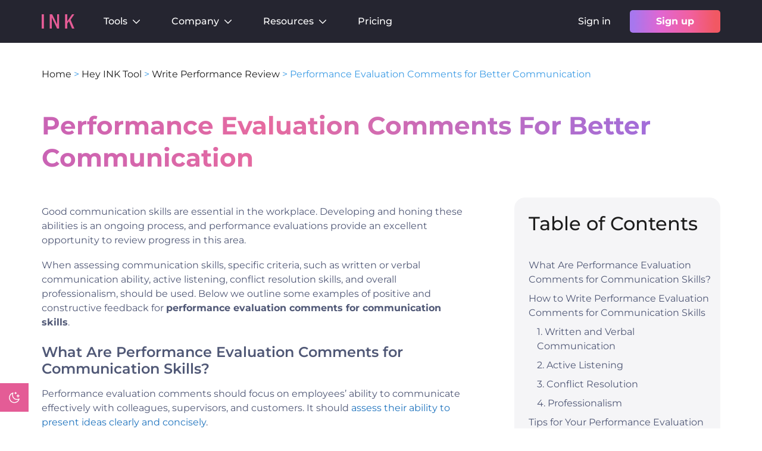

--- FILE ---
content_type: text/html; charset=UTF-8
request_url: https://inkforall.com/hey-ink-tool/write-performance-review/performance-evaluation-comments-for-communication-skills/
body_size: 39966
content:
<!DOCTYPE html><html lang="en-US" prefix="og: https://ogp.me/ns#"><head><meta charset="UTF-8"><meta name="viewport" content="width=device-width, initial-scale=1.0">
 <script defer>(function(w,d,s,l,i){w[l]=w[l]||[];w[l].push({'gtm.start':
new Date().getTime(),event:'gtm.js'});var f=d.getElementsByTagName(s)[0],
j=d.createElement(s),dl=l!='dataLayer'?'&l='+l:'';j.async=true;j.src=
'https://www.googletagmanager.com/gtm.js?id='+i+dl;f.parentNode.insertBefore(j,f);
})(window,document,'script','dataLayer','GTM-NVVCL82');</script> <link rel="preload" href="https://inkforall.com/wp-content/themes/generatepress_child/fonts/montserrat-v24-latin-regular.woff2" as="font" type="font/woff2" crossorigin="anonymous"><link rel="preload" href="https://inkforall.com/wp-content/themes/generatepress_child/fonts/montserrat-v24-latin-500.woff2" as="font" type="font/woff2" crossorigin="anonymous"><link rel="preload" href="https://inkforall.com/wp-content/themes/generatepress_child/fonts/montserrat-v24-latin-600.woff2" as="font" type="font/woff2" crossorigin="anonymous"><link rel="preload" href="https://inkforall.com/wp-content/themes/generatepress_child/fonts/montserrat-v24-latin-700.woff2" as="font" type="font/woff2" crossorigin="anonymous"><link rel="preload" href="https://inkforall.com/wp-content/themes/generatepress_child/fonts/montserrat-v24-latin-italic.woff2" as="font" type="font/woff2" crossorigin="anonymous"><link rel="preload" href="https://inkforall.com/wp-content/themes/generatepress_child/css/fonts.css" as="style"><meta name="viewport" content="width=device-width, initial-scale=1"><title>Performance Evaluation Comments for Better Communication - INK</title><meta name="description" content="Good communication skills are essential in the workplace. Developing and honing these abilities is an ongoing process, and performance evaluations provide an"/><meta name="robots" content="follow, index, max-snippet:-1, max-video-preview:-1, max-image-preview:large"/><link rel="canonical" href="https://inkforall.com/hey-ink-tool/write-performance-review/performance-evaluation-comments-for-communication-skills/" /><meta property="og:locale" content="en_US" /><meta property="og:type" content="article" /><meta property="og:title" content="Performance Evaluation Comments for Better Communication - INK" /><meta property="og:description" content="Good communication skills are essential in the workplace. Developing and honing these abilities is an ongoing process, and performance evaluations provide an" /><meta property="og:url" content="https://inkforall.com/hey-ink-tool/write-performance-review/performance-evaluation-comments-for-communication-skills/" /><meta property="og:site_name" content="INK" /><meta property="article:section" content="Write Performance Review" /><meta property="og:updated_time" content="2023-04-01T18:51:34+00:00" /><meta property="og:image" content="https://inkforall.com/wp-content/uploads/2023/01/e96c074b-b587-1b14-997e-af8b949e7170.jpg" /><meta property="og:image:secure_url" content="https://inkforall.com/wp-content/uploads/2023/01/e96c074b-b587-1b14-997e-af8b949e7170.jpg" /><meta property="og:image:width" content="970" /><meta property="og:image:height" content="646" /><meta property="og:image:alt" content="black laptop computer" /><meta property="og:image:type" content="image/jpeg" /><meta property="article:published_time" content="2023-01-09T18:32:17+00:00" /><meta property="article:modified_time" content="2023-04-01T18:51:34+00:00" /><meta name="twitter:card" content="summary_large_image" /><meta name="twitter:title" content="Performance Evaluation Comments for Better Communication - INK" /><meta name="twitter:description" content="Good communication skills are essential in the workplace. Developing and honing these abilities is an ongoing process, and performance evaluations provide an" /><meta name="twitter:image" content="https://inkforall.com/wp-content/uploads/2023/01/e96c074b-b587-1b14-997e-af8b949e7170.jpg" /><meta name="twitter:label1" content="Written by" /><meta name="twitter:data1" content="Abir Ghenaiet" /><meta name="twitter:label2" content="Time to read" /><meta name="twitter:data2" content="5 minutes" /> <script type="application/ld+json" class="rank-math-schema">{"@context":"https://schema.org","@graph":[{"@type":"Organization","@id":"https://inkforall.com/#organization","name":"INK For All","url":"https://inkforall.com","logo":{"@type":"ImageObject","@id":"https://inkforall.com/#logo","url":"https://inkforall.com/wp-content/uploads/2022/10/ink-logo-updated.svg","contentUrl":"https://inkforall.com/wp-content/uploads/2022/10/ink-logo-updated.svg","caption":"INK","inLanguage":"en-US"}},{"@type":"WebSite","@id":"https://inkforall.com/#website","url":"https://inkforall.com","name":"INK","publisher":{"@id":"https://inkforall.com/#organization"},"inLanguage":"en-US"},{"@type":"ImageObject","@id":"https://inkforall.com/wp-content/uploads/2023/01/e96c074b-b587-1b14-997e-af8b949e7170-714x476.jpg","url":"https://inkforall.com/wp-content/uploads/2023/01/e96c074b-b587-1b14-997e-af8b949e7170-714x476.jpg","width":"200","height":"200","inLanguage":"en-US"},{"@type":"BreadcrumbList","@id":"https://inkforall.com/hey-ink-tool/write-performance-review/performance-evaluation-comments-for-communication-skills/#breadcrumb","itemListElement":[{"@type":"ListItem","position":"1","item":{"@id":"https://inkforall.com","name":"Home"}},{"@type":"ListItem","position":"2","item":{"@id":"https://inkforall.com/hey-ink-tool/","name":"Hey INK Tool"}},{"@type":"ListItem","position":"3","item":{"@id":"https://inkforall.com/hey-ink-tool/write-performance-review/","name":"Write Performance Review"}},{"@type":"ListItem","position":"4","item":{"@id":"https://inkforall.com/hey-ink-tool/write-performance-review/performance-evaluation-comments-for-communication-skills/","name":"Performance Evaluation Comments for Better Communication"}}]},{"@type":"WebPage","@id":"https://inkforall.com/hey-ink-tool/write-performance-review/performance-evaluation-comments-for-communication-skills/#webpage","url":"https://inkforall.com/hey-ink-tool/write-performance-review/performance-evaluation-comments-for-communication-skills/","name":"Performance Evaluation Comments for Better Communication - INK","datePublished":"2023-01-09T18:32:17+00:00","dateModified":"2023-04-01T18:51:34+00:00","isPartOf":{"@id":"https://inkforall.com/#website"},"primaryImageOfPage":{"@id":"https://inkforall.com/wp-content/uploads/2023/01/e96c074b-b587-1b14-997e-af8b949e7170-714x476.jpg"},"inLanguage":"en-US","breadcrumb":{"@id":"https://inkforall.com/hey-ink-tool/write-performance-review/performance-evaluation-comments-for-communication-skills/#breadcrumb"}},{"@type":"Person","@id":"https://inkforall.com/author/abirghenaiet/","name":"Abir Ghenaiet","description":"Abir is a data analyst and researcher. Among her interests are artificial intelligence, machine learning, and natural language processing. As a humanitarian and educator, she actively supports women in tech and promotes diversity.","url":"https://inkforall.com/author/abirghenaiet/","image":{"@type":"ImageObject","@id":"https://inkforall.com/wp-content/uploads/2022/09/Abir-Ghenaiet-150x150.png","url":"https://inkforall.com/wp-content/uploads/2022/09/Abir-Ghenaiet-150x150.png","caption":"Abir Ghenaiet","inLanguage":"en-US"},"worksFor":{"@id":"https://inkforall.com/#organization"}},{"@type":"BlogPosting","headline":"Performance Evaluation Comments for Better Communication - INK","datePublished":"2023-01-09T18:32:17+00:00","dateModified":"2023-04-01T18:51:34+00:00","articleSection":"Write Performance Review","author":{"@id":"https://inkforall.com/author/abirghenaiet/","name":"Abir Ghenaiet"},"publisher":{"@id":"https://inkforall.com/#organization"},"description":"Good communication skills are essential in the workplace. Developing and honing these abilities is an ongoing process, and performance evaluations provide an","name":"Performance Evaluation Comments for Better Communication - INK","@id":"https://inkforall.com/hey-ink-tool/write-performance-review/performance-evaluation-comments-for-communication-skills/#richSnippet","isPartOf":{"@id":"https://inkforall.com/hey-ink-tool/write-performance-review/performance-evaluation-comments-for-communication-skills/#webpage"},"image":{"@id":"https://inkforall.com/wp-content/uploads/2023/01/e96c074b-b587-1b14-997e-af8b949e7170-714x476.jpg"},"inLanguage":"en-US","mainEntityOfPage":{"@id":"https://inkforall.com/hey-ink-tool/write-performance-review/performance-evaluation-comments-for-communication-skills/#webpage"}}]}</script> <link rel='dns-prefetch' href='//assets-cdn.ink.seo.app' /><link rel='dns-prefetch' href='//js-na1.hs-scripts.com' /><link rel='dns-prefetch' href='//storage-hub.inkforall.com' /><link rel="alternate" type="application/rss+xml" title="INK &raquo; Feed" href="https://inkforall.com/feed/" /><link rel="alternate" title="oEmbed (JSON)" type="application/json+oembed" href="https://inkforall.com/wp-json/oembed/1.0/embed?url=https%3A%2F%2Finkforall.com%2Fhey-ink-tool%2Fwrite-performance-review%2Fperformance-evaluation-comments-for-communication-skills%2F" /><link rel="alternate" title="oEmbed (XML)" type="text/xml+oembed" href="https://inkforall.com/wp-json/oembed/1.0/embed?url=https%3A%2F%2Finkforall.com%2Fhey-ink-tool%2Fwrite-performance-review%2Fperformance-evaluation-comments-for-communication-skills%2F&#038;format=xml" /><style id='wp-img-auto-sizes-contain-inline-css'>img:is([sizes=auto i],[sizes^="auto," i]){contain-intrinsic-size:3000px 1500px}</style><link data-optimized="1" rel='stylesheet' id='ink-dark-mode-css' href='https://inkforall.com/wp-content/litespeed/css/317613521f55fa2402f00cc5319c2e88.css?ver=c2e88' media='all' /><link data-optimized="1" rel='stylesheet' id='wp-block-library-css' href='https://inkforall.com/wp-content/litespeed/css/f8e839803db02b1d60b0b8a6613939ad.css?ver=939ad' media='all' /><style id='wp-block-heading-inline-css'>h1:where(.wp-block-heading).has-background,h2:where(.wp-block-heading).has-background,h3:where(.wp-block-heading).has-background,h4:where(.wp-block-heading).has-background,h5:where(.wp-block-heading).has-background,h6:where(.wp-block-heading).has-background{padding:1.25em 2.375em}h1.has-text-align-left[style*=writing-mode]:where([style*=vertical-lr]),h1.has-text-align-right[style*=writing-mode]:where([style*=vertical-rl]),h2.has-text-align-left[style*=writing-mode]:where([style*=vertical-lr]),h2.has-text-align-right[style*=writing-mode]:where([style*=vertical-rl]),h3.has-text-align-left[style*=writing-mode]:where([style*=vertical-lr]),h3.has-text-align-right[style*=writing-mode]:where([style*=vertical-rl]),h4.has-text-align-left[style*=writing-mode]:where([style*=vertical-lr]),h4.has-text-align-right[style*=writing-mode]:where([style*=vertical-rl]),h5.has-text-align-left[style*=writing-mode]:where([style*=vertical-lr]),h5.has-text-align-right[style*=writing-mode]:where([style*=vertical-rl]),h6.has-text-align-left[style*=writing-mode]:where([style*=vertical-lr]),h6.has-text-align-right[style*=writing-mode]:where([style*=vertical-rl]){rotate:180deg}</style><style id='wp-block-image-inline-css'>.wp-block-image>a,.wp-block-image>figure>a{display:inline-block}.wp-block-image img{box-sizing:border-box;height:auto;max-width:100%;vertical-align:bottom}@media not (prefers-reduced-motion){.wp-block-image img.hide{visibility:hidden}.wp-block-image img.show{animation:show-content-image .4s}}.wp-block-image[style*=border-radius] img,.wp-block-image[style*=border-radius]>a{border-radius:inherit}.wp-block-image.has-custom-border img{box-sizing:border-box}.wp-block-image.aligncenter{text-align:center}.wp-block-image.alignfull>a,.wp-block-image.alignwide>a{width:100%}.wp-block-image.alignfull img,.wp-block-image.alignwide img{height:auto;width:100%}.wp-block-image .aligncenter,.wp-block-image .alignleft,.wp-block-image .alignright,.wp-block-image.aligncenter,.wp-block-image.alignleft,.wp-block-image.alignright{display:table}.wp-block-image .aligncenter>figcaption,.wp-block-image .alignleft>figcaption,.wp-block-image .alignright>figcaption,.wp-block-image.aligncenter>figcaption,.wp-block-image.alignleft>figcaption,.wp-block-image.alignright>figcaption{caption-side:bottom;display:table-caption}.wp-block-image .alignleft{float:left;margin:.5em 1em .5em 0}.wp-block-image .alignright{float:right;margin:.5em 0 .5em 1em}.wp-block-image .aligncenter{margin-left:auto;margin-right:auto}.wp-block-image :where(figcaption){margin-bottom:1em;margin-top:.5em}.wp-block-image.is-style-circle-mask img{border-radius:9999px}@supports ((-webkit-mask-image:none) or (mask-image:none)) or (-webkit-mask-image:none){.wp-block-image.is-style-circle-mask img{border-radius:0;-webkit-mask-image:url('data:image/svg+xml;utf8,<svg viewBox="0 0 100 100" xmlns="http://www.w3.org/2000/svg"><circle cx="50" cy="50" r="50"/></svg>');mask-image:url('data:image/svg+xml;utf8,<svg viewBox="0 0 100 100" xmlns="http://www.w3.org/2000/svg"><circle cx="50" cy="50" r="50"/></svg>');mask-mode:alpha;-webkit-mask-position:center;mask-position:center;-webkit-mask-repeat:no-repeat;mask-repeat:no-repeat;-webkit-mask-size:contain;mask-size:contain}}:root :where(.wp-block-image.is-style-rounded img,.wp-block-image .is-style-rounded img){border-radius:9999px}.wp-block-image figure{margin:0}.wp-lightbox-container{display:flex;flex-direction:column;position:relative}.wp-lightbox-container img{cursor:zoom-in}.wp-lightbox-container img:hover+button{opacity:1}.wp-lightbox-container button{align-items:center;backdrop-filter:blur(16px) saturate(180%);background-color:#5a5a5a40;border:none;border-radius:4px;cursor:zoom-in;display:flex;height:20px;justify-content:center;opacity:0;padding:0;position:absolute;right:16px;text-align:center;top:16px;width:20px;z-index:100}@media not (prefers-reduced-motion){.wp-lightbox-container button{transition:opacity .2s ease}}.wp-lightbox-container button:focus-visible{outline:3px auto #5a5a5a40;outline:3px auto -webkit-focus-ring-color;outline-offset:3px}.wp-lightbox-container button:hover{cursor:pointer;opacity:1}.wp-lightbox-container button:focus{opacity:1}.wp-lightbox-container button:focus,.wp-lightbox-container button:hover,.wp-lightbox-container button:not(:hover):not(:active):not(.has-background){background-color:#5a5a5a40;border:none}.wp-lightbox-overlay{box-sizing:border-box;cursor:zoom-out;height:100vh;left:0;overflow:hidden;position:fixed;top:0;visibility:hidden;width:100%;z-index:100000}.wp-lightbox-overlay .close-button{align-items:center;cursor:pointer;display:flex;justify-content:center;min-height:40px;min-width:40px;padding:0;position:absolute;right:calc(env(safe-area-inset-right) + 16px);top:calc(env(safe-area-inset-top) + 16px);z-index:5000000}.wp-lightbox-overlay .close-button:focus,.wp-lightbox-overlay .close-button:hover,.wp-lightbox-overlay .close-button:not(:hover):not(:active):not(.has-background){background:none;border:none}.wp-lightbox-overlay .lightbox-image-container{height:var(--wp--lightbox-container-height);left:50%;overflow:hidden;position:absolute;top:50%;transform:translate(-50%,-50%);transform-origin:top left;width:var(--wp--lightbox-container-width);z-index:9999999999}.wp-lightbox-overlay .wp-block-image{align-items:center;box-sizing:border-box;display:flex;height:100%;justify-content:center;margin:0;position:relative;transform-origin:0 0;width:100%;z-index:3000000}.wp-lightbox-overlay .wp-block-image img{height:var(--wp--lightbox-image-height);min-height:var(--wp--lightbox-image-height);min-width:var(--wp--lightbox-image-width);width:var(--wp--lightbox-image-width)}.wp-lightbox-overlay .wp-block-image figcaption{display:none}.wp-lightbox-overlay button{background:none;border:none}.wp-lightbox-overlay .scrim{background-color:#fff;height:100%;opacity:.9;position:absolute;width:100%;z-index:2000000}.wp-lightbox-overlay.active{visibility:visible}@media not (prefers-reduced-motion){.wp-lightbox-overlay.active{animation:turn-on-visibility .25s both}.wp-lightbox-overlay.active img{animation:turn-on-visibility .35s both}.wp-lightbox-overlay.show-closing-animation:not(.active){animation:turn-off-visibility .35s both}.wp-lightbox-overlay.show-closing-animation:not(.active) img{animation:turn-off-visibility .25s both}.wp-lightbox-overlay.zoom.active{animation:none;opacity:1;visibility:visible}.wp-lightbox-overlay.zoom.active .lightbox-image-container{animation:lightbox-zoom-in .4s}.wp-lightbox-overlay.zoom.active .lightbox-image-container img{animation:none}.wp-lightbox-overlay.zoom.active .scrim{animation:turn-on-visibility .4s forwards}.wp-lightbox-overlay.zoom.show-closing-animation:not(.active){animation:none}.wp-lightbox-overlay.zoom.show-closing-animation:not(.active) .lightbox-image-container{animation:lightbox-zoom-out .4s}.wp-lightbox-overlay.zoom.show-closing-animation:not(.active) .lightbox-image-container img{animation:none}.wp-lightbox-overlay.zoom.show-closing-animation:not(.active) .scrim{animation:turn-off-visibility .4s forwards}}@keyframes show-content-image{0%{visibility:hidden}99%{visibility:hidden}to{visibility:visible}}@keyframes turn-on-visibility{0%{opacity:0}to{opacity:1}}@keyframes turn-off-visibility{0%{opacity:1;visibility:visible}99%{opacity:0;visibility:visible}to{opacity:0;visibility:hidden}}@keyframes lightbox-zoom-in{0%{transform:translate(calc((-100vw + var(--wp--lightbox-scrollbar-width))/2 + var(--wp--lightbox-initial-left-position)),calc(-50vh + var(--wp--lightbox-initial-top-position))) scale(var(--wp--lightbox-scale))}to{transform:translate(-50%,-50%) scale(1)}}@keyframes lightbox-zoom-out{0%{transform:translate(-50%,-50%) scale(1);visibility:visible}99%{visibility:visible}to{transform:translate(calc((-100vw + var(--wp--lightbox-scrollbar-width))/2 + var(--wp--lightbox-initial-left-position)),calc(-50vh + var(--wp--lightbox-initial-top-position))) scale(var(--wp--lightbox-scale));visibility:hidden}}
/*# sourceURL=https://inkforall.com/wp-includes/blocks/image/style.min.css */</style><style id='wp-block-image-theme-inline-css'>:root :where(.wp-block-image figcaption){color:#555;font-size:13px;text-align:center}.is-dark-theme :root :where(.wp-block-image figcaption){color:#ffffffa6}.wp-block-image{margin:0 0 1em}</style><style id='wp-block-list-inline-css'>ol,ul{box-sizing:border-box}:root :where(.wp-block-list.has-background){padding:1.25em 2.375em}</style><style id='wp-block-paragraph-inline-css'>.is-small-text{font-size:.875em}.is-regular-text{font-size:1em}.is-large-text{font-size:2.25em}.is-larger-text{font-size:3em}.has-drop-cap:not(:focus):first-letter{float:left;font-size:8.4em;font-style:normal;font-weight:100;line-height:.68;margin:.05em .1em 0 0;text-transform:uppercase}body.rtl .has-drop-cap:not(:focus):first-letter{float:none;margin-left:.1em}p.has-drop-cap.has-background{overflow:hidden}:root :where(p.has-background){padding:1.25em 2.375em}:where(p.has-text-color:not(.has-link-color)) a{color:inherit}p.has-text-align-left[style*="writing-mode:vertical-lr"],p.has-text-align-right[style*="writing-mode:vertical-rl"]{rotate:180deg}</style><style id='global-styles-inline-css'>:root{--wp--preset--aspect-ratio--square:1;--wp--preset--aspect-ratio--4-3:4/3;--wp--preset--aspect-ratio--3-4:3/4;--wp--preset--aspect-ratio--3-2:3/2;--wp--preset--aspect-ratio--2-3:2/3;--wp--preset--aspect-ratio--16-9:16/9;--wp--preset--aspect-ratio--9-16:9/16;--wp--preset--color--black:#000000;--wp--preset--color--cyan-bluish-gray:#abb8c3;--wp--preset--color--white:#ffffff;--wp--preset--color--pale-pink:#f78da7;--wp--preset--color--vivid-red:#cf2e2e;--wp--preset--color--luminous-vivid-orange:#ff6900;--wp--preset--color--luminous-vivid-amber:#fcb900;--wp--preset--color--light-green-cyan:#7bdcb5;--wp--preset--color--vivid-green-cyan:#00d084;--wp--preset--color--pale-cyan-blue:#8ed1fc;--wp--preset--color--vivid-cyan-blue:#0693e3;--wp--preset--color--vivid-purple:#9b51e0;--wp--preset--color--ink-text:var(--ink-text);--wp--preset--color--ink-black-text:var(--ink-black-text);--wp--preset--color--ink-button:var(--ink-button);--wp--preset--color--global-color-10-ink-button-hover:var(--global-color-10-ink-button-hover);--wp--preset--color--contrast:var(--contrast);--wp--preset--color--contrast-2:var(--contrast-2);--wp--preset--color--contrast-3:var(--contrast-3);--wp--preset--color--base:var(--base);--wp--preset--color--base-2:var(--base-2);--wp--preset--color--base-3:var(--base-3);--wp--preset--color--accent:var(--accent);--wp--preset--color--ink-dark-bg:var(--ink-dark-bg);--wp--preset--color--ink-link-hover:var(--ink-link-hover);--wp--preset--color--ink-dark-text:var(--ink-dark-text);--wp--preset--gradient--vivid-cyan-blue-to-vivid-purple:linear-gradient(135deg,rgb(6,147,227) 0%,rgb(155,81,224) 100%);--wp--preset--gradient--light-green-cyan-to-vivid-green-cyan:linear-gradient(135deg,rgb(122,220,180) 0%,rgb(0,208,130) 100%);--wp--preset--gradient--luminous-vivid-amber-to-luminous-vivid-orange:linear-gradient(135deg,rgb(252,185,0) 0%,rgb(255,105,0) 100%);--wp--preset--gradient--luminous-vivid-orange-to-vivid-red:linear-gradient(135deg,rgb(255,105,0) 0%,rgb(207,46,46) 100%);--wp--preset--gradient--very-light-gray-to-cyan-bluish-gray:linear-gradient(135deg,rgb(238,238,238) 0%,rgb(169,184,195) 100%);--wp--preset--gradient--cool-to-warm-spectrum:linear-gradient(135deg,rgb(74,234,220) 0%,rgb(151,120,209) 20%,rgb(207,42,186) 40%,rgb(238,44,130) 60%,rgb(251,105,98) 80%,rgb(254,248,76) 100%);--wp--preset--gradient--blush-light-purple:linear-gradient(135deg,rgb(255,206,236) 0%,rgb(152,150,240) 100%);--wp--preset--gradient--blush-bordeaux:linear-gradient(135deg,rgb(254,205,165) 0%,rgb(254,45,45) 50%,rgb(107,0,62) 100%);--wp--preset--gradient--luminous-dusk:linear-gradient(135deg,rgb(255,203,112) 0%,rgb(199,81,192) 50%,rgb(65,88,208) 100%);--wp--preset--gradient--pale-ocean:linear-gradient(135deg,rgb(255,245,203) 0%,rgb(182,227,212) 50%,rgb(51,167,181) 100%);--wp--preset--gradient--electric-grass:linear-gradient(135deg,rgb(202,248,128) 0%,rgb(113,206,126) 100%);--wp--preset--gradient--midnight:linear-gradient(135deg,rgb(2,3,129) 0%,rgb(40,116,252) 100%);--wp--preset--font-size--small:14px;--wp--preset--font-size--medium:20px;--wp--preset--font-size--large:32px;--wp--preset--font-size--x-large:42px;--wp--preset--font-size--regular:16px;--wp--preset--font-size--huge:48px;--wp--preset--spacing--20:0.44rem;--wp--preset--spacing--30:0.67rem;--wp--preset--spacing--40:1rem;--wp--preset--spacing--50:1.5rem;--wp--preset--spacing--60:2.25rem;--wp--preset--spacing--70:3.38rem;--wp--preset--spacing--80:5.06rem;--wp--preset--shadow--natural:6px 6px 9px rgba(0, 0, 0, 0.2);--wp--preset--shadow--deep:12px 12px 50px rgba(0, 0, 0, 0.4);--wp--preset--shadow--sharp:6px 6px 0px rgba(0, 0, 0, 0.2);--wp--preset--shadow--outlined:6px 6px 0px -3px rgb(255, 255, 255), 6px 6px rgb(0, 0, 0);--wp--preset--shadow--crisp:6px 6px 0px rgb(0, 0, 0)}:root :where(.is-layout-flow)>:first-child{margin-block-start:0}:root :where(.is-layout-flow)>:last-child{margin-block-end:0}:root :where(.is-layout-flow)>*{margin-block-start:24px;margin-block-end:0}:root :where(.is-layout-constrained)>:first-child{margin-block-start:0}:root :where(.is-layout-constrained)>:last-child{margin-block-end:0}:root :where(.is-layout-constrained)>*{margin-block-start:24px;margin-block-end:0}:root :where(.is-layout-flex){gap:24px}:root :where(.is-layout-grid){gap:24px}body .is-layout-flex{display:flex}.is-layout-flex{flex-wrap:wrap;align-items:center}.is-layout-flex>:is(*,div){margin:0}body .is-layout-grid{display:grid}.is-layout-grid>:is(*,div){margin:0}.has-black-color{color:var(--wp--preset--color--black)!important}.has-cyan-bluish-gray-color{color:var(--wp--preset--color--cyan-bluish-gray)!important}.has-white-color{color:var(--wp--preset--color--white)!important}.has-pale-pink-color{color:var(--wp--preset--color--pale-pink)!important}.has-vivid-red-color{color:var(--wp--preset--color--vivid-red)!important}.has-luminous-vivid-orange-color{color:var(--wp--preset--color--luminous-vivid-orange)!important}.has-luminous-vivid-amber-color{color:var(--wp--preset--color--luminous-vivid-amber)!important}.has-light-green-cyan-color{color:var(--wp--preset--color--light-green-cyan)!important}.has-vivid-green-cyan-color{color:var(--wp--preset--color--vivid-green-cyan)!important}.has-pale-cyan-blue-color{color:var(--wp--preset--color--pale-cyan-blue)!important}.has-vivid-cyan-blue-color{color:var(--wp--preset--color--vivid-cyan-blue)!important}.has-vivid-purple-color{color:var(--wp--preset--color--vivid-purple)!important}.has-ink-text-color{color:var(--wp--preset--color--ink-text)!important}.has-ink-black-text-color{color:var(--wp--preset--color--ink-black-text)!important}.has-ink-button-color{color:var(--wp--preset--color--ink-button)!important}.has-global-color-10-ink-button-hover-color{color:var(--wp--preset--color--global-color-10-ink-button-hover)!important}.has-contrast-color{color:var(--wp--preset--color--contrast)!important}.has-contrast-2-color{color:var(--wp--preset--color--contrast-2)!important}.has-contrast-3-color{color:var(--wp--preset--color--contrast-3)!important}.has-base-color{color:var(--wp--preset--color--base)!important}.has-base-2-color{color:var(--wp--preset--color--base-2)!important}.has-base-3-color{color:var(--wp--preset--color--base-3)!important}.has-accent-color{color:var(--wp--preset--color--accent)!important}.has-ink-dark-bg-color{color:var(--wp--preset--color--ink-dark-bg)!important}.has-ink-link-hover-color{color:var(--wp--preset--color--ink-link-hover)!important}.has-ink-dark-text-color{color:var(--wp--preset--color--ink-dark-text)!important}.has-black-background-color{background-color:var(--wp--preset--color--black)!important}.has-cyan-bluish-gray-background-color{background-color:var(--wp--preset--color--cyan-bluish-gray)!important}.has-white-background-color{background-color:var(--wp--preset--color--white)!important}.has-pale-pink-background-color{background-color:var(--wp--preset--color--pale-pink)!important}.has-vivid-red-background-color{background-color:var(--wp--preset--color--vivid-red)!important}.has-luminous-vivid-orange-background-color{background-color:var(--wp--preset--color--luminous-vivid-orange)!important}.has-luminous-vivid-amber-background-color{background-color:var(--wp--preset--color--luminous-vivid-amber)!important}.has-light-green-cyan-background-color{background-color:var(--wp--preset--color--light-green-cyan)!important}.has-vivid-green-cyan-background-color{background-color:var(--wp--preset--color--vivid-green-cyan)!important}.has-pale-cyan-blue-background-color{background-color:var(--wp--preset--color--pale-cyan-blue)!important}.has-vivid-cyan-blue-background-color{background-color:var(--wp--preset--color--vivid-cyan-blue)!important}.has-vivid-purple-background-color{background-color:var(--wp--preset--color--vivid-purple)!important}.has-ink-text-background-color{background-color:var(--wp--preset--color--ink-text)!important}.has-ink-black-text-background-color{background-color:var(--wp--preset--color--ink-black-text)!important}.has-ink-button-background-color{background-color:var(--wp--preset--color--ink-button)!important}.has-global-color-10-ink-button-hover-background-color{background-color:var(--wp--preset--color--global-color-10-ink-button-hover)!important}.has-contrast-background-color{background-color:var(--wp--preset--color--contrast)!important}.has-contrast-2-background-color{background-color:var(--wp--preset--color--contrast-2)!important}.has-contrast-3-background-color{background-color:var(--wp--preset--color--contrast-3)!important}.has-base-background-color{background-color:var(--wp--preset--color--base)!important}.has-base-2-background-color{background-color:var(--wp--preset--color--base-2)!important}.has-base-3-background-color{background-color:var(--wp--preset--color--base-3)!important}.has-accent-background-color{background-color:var(--wp--preset--color--accent)!important}.has-ink-dark-bg-background-color{background-color:var(--wp--preset--color--ink-dark-bg)!important}.has-ink-link-hover-background-color{background-color:var(--wp--preset--color--ink-link-hover)!important}.has-ink-dark-text-background-color{background-color:var(--wp--preset--color--ink-dark-text)!important}.has-black-border-color{border-color:var(--wp--preset--color--black)!important}.has-cyan-bluish-gray-border-color{border-color:var(--wp--preset--color--cyan-bluish-gray)!important}.has-white-border-color{border-color:var(--wp--preset--color--white)!important}.has-pale-pink-border-color{border-color:var(--wp--preset--color--pale-pink)!important}.has-vivid-red-border-color{border-color:var(--wp--preset--color--vivid-red)!important}.has-luminous-vivid-orange-border-color{border-color:var(--wp--preset--color--luminous-vivid-orange)!important}.has-luminous-vivid-amber-border-color{border-color:var(--wp--preset--color--luminous-vivid-amber)!important}.has-light-green-cyan-border-color{border-color:var(--wp--preset--color--light-green-cyan)!important}.has-vivid-green-cyan-border-color{border-color:var(--wp--preset--color--vivid-green-cyan)!important}.has-pale-cyan-blue-border-color{border-color:var(--wp--preset--color--pale-cyan-blue)!important}.has-vivid-cyan-blue-border-color{border-color:var(--wp--preset--color--vivid-cyan-blue)!important}.has-vivid-purple-border-color{border-color:var(--wp--preset--color--vivid-purple)!important}.has-ink-text-border-color{border-color:var(--wp--preset--color--ink-text)!important}.has-ink-black-text-border-color{border-color:var(--wp--preset--color--ink-black-text)!important}.has-ink-button-border-color{border-color:var(--wp--preset--color--ink-button)!important}.has-global-color-10-ink-button-hover-border-color{border-color:var(--wp--preset--color--global-color-10-ink-button-hover)!important}.has-contrast-border-color{border-color:var(--wp--preset--color--contrast)!important}.has-contrast-2-border-color{border-color:var(--wp--preset--color--contrast-2)!important}.has-contrast-3-border-color{border-color:var(--wp--preset--color--contrast-3)!important}.has-base-border-color{border-color:var(--wp--preset--color--base)!important}.has-base-2-border-color{border-color:var(--wp--preset--color--base-2)!important}.has-base-3-border-color{border-color:var(--wp--preset--color--base-3)!important}.has-accent-border-color{border-color:var(--wp--preset--color--accent)!important}.has-ink-dark-bg-border-color{border-color:var(--wp--preset--color--ink-dark-bg)!important}.has-ink-link-hover-border-color{border-color:var(--wp--preset--color--ink-link-hover)!important}.has-ink-dark-text-border-color{border-color:var(--wp--preset--color--ink-dark-text)!important}.has-vivid-cyan-blue-to-vivid-purple-gradient-background{background:var(--wp--preset--gradient--vivid-cyan-blue-to-vivid-purple)!important}.has-light-green-cyan-to-vivid-green-cyan-gradient-background{background:var(--wp--preset--gradient--light-green-cyan-to-vivid-green-cyan)!important}.has-luminous-vivid-amber-to-luminous-vivid-orange-gradient-background{background:var(--wp--preset--gradient--luminous-vivid-amber-to-luminous-vivid-orange)!important}.has-luminous-vivid-orange-to-vivid-red-gradient-background{background:var(--wp--preset--gradient--luminous-vivid-orange-to-vivid-red)!important}.has-very-light-gray-to-cyan-bluish-gray-gradient-background{background:var(--wp--preset--gradient--very-light-gray-to-cyan-bluish-gray)!important}.has-cool-to-warm-spectrum-gradient-background{background:var(--wp--preset--gradient--cool-to-warm-spectrum)!important}.has-blush-light-purple-gradient-background{background:var(--wp--preset--gradient--blush-light-purple)!important}.has-blush-bordeaux-gradient-background{background:var(--wp--preset--gradient--blush-bordeaux)!important}.has-luminous-dusk-gradient-background{background:var(--wp--preset--gradient--luminous-dusk)!important}.has-pale-ocean-gradient-background{background:var(--wp--preset--gradient--pale-ocean)!important}.has-electric-grass-gradient-background{background:var(--wp--preset--gradient--electric-grass)!important}.has-midnight-gradient-background{background:var(--wp--preset--gradient--midnight)!important}.has-small-font-size{font-size:var(--wp--preset--font-size--small)!important}.has-medium-font-size{font-size:var(--wp--preset--font-size--medium)!important}.has-large-font-size{font-size:var(--wp--preset--font-size--large)!important}.has-x-large-font-size{font-size:var(--wp--preset--font-size--x-large)!important}.has-regular-font-size{font-size:var(--wp--preset--font-size--regular)!important}.has-huge-font-size{font-size:var(--wp--preset--font-size--huge)!important}</style><link rel='stylesheet' id='ink-fonts-css' href='https://inkforall.com/wp-content/themes/generatepress_child/css/fonts.css' media='all' /><link data-optimized="1" rel='stylesheet' id='ink-bootstrap-css' href='https://inkforall.com/wp-content/litespeed/css/75e43c3a913596169834cad1f809a9f8.css?ver=9a9f8' media='all' /><link data-optimized="1" rel='stylesheet' id='generate-style-css' href='https://inkforall.com/wp-content/litespeed/css/0e079fec315fc0d147ef995480049d4a.css?ver=49d4a' media='all' /><style id='generate-style-inline-css'>.is-right-sidebar{width:30%}.is-left-sidebar{width:30%}.site-content .content-area{width:70%}@media (max-width:768px){.main-navigation .menu-toggle,.sidebar-nav-mobile:not(#sticky-placeholder){display:block}.main-navigation ul,.gen-sidebar-nav,.main-navigation:not(.slideout-navigation):not(.toggled) .main-nav>ul,.has-inline-mobile-toggle #site-navigation .inside-navigation>*:not(.navigation-search):not(.main-nav){display:none}.nav-align-right .inside-navigation,.nav-align-center .inside-navigation{justify-content:space-between}.has-inline-mobile-toggle .mobile-menu-control-wrapper{display:flex;flex-wrap:wrap}.has-inline-mobile-toggle .inside-header{flex-direction:row;text-align:left;flex-wrap:wrap}.has-inline-mobile-toggle .header-widget,.has-inline-mobile-toggle #site-navigation{flex-basis:100%}.nav-float-left .has-inline-mobile-toggle #site-navigation{order:10}}</style><link data-optimized="1" rel='stylesheet' id='ink-main-css' href='https://inkforall.com/wp-content/litespeed/css/60170c5884055ee6b0c222861f1d7739.css?ver=d7739' media='all' /><link data-optimized="1" rel='stylesheet' id='ink-header-css' href='https://inkforall.com/wp-content/litespeed/css/3702ffd6e75bbaaa5c724276e54366e5.css?ver=366e5' media='all' /><link data-optimized="1" rel='stylesheet' id='ink-footer-css' href='https://inkforall.com/wp-content/litespeed/css/0794b481cbf5faeb2266212db2cffaa7.css?ver=ffaa7' media='all' /><link data-optimized="1" rel='stylesheet' id='ink-single-post-css' href='https://inkforall.com/wp-content/litespeed/css/02697705f6e64008047f9ec5f3aea23d.css?ver=ea23d' media='all' /><link data-optimized="1" rel='stylesheet' id='generatepress-dynamic-css' href='https://inkforall.com/wp-content/litespeed/css/032b7c5a09cc719197f254cb5baf6853.css?ver=f6853' media='all' /><style id='generateblocks-inline-css'>:root{--gb-container-width:1120px}.gb-container .wp-block-image img{vertical-align:middle}.gb-grid-wrapper .wp-block-image{margin-bottom:0}.gb-highlight{background:none}.gb-shape{line-height:0}.gb-container-link{position:absolute;top:0;right:0;bottom:0;left:0;z-index:99}</style> <script defer src="https://inkforall.com/wp-content/themes/generatepress_child/js/dark-mode.min.js" id="ink-dark-mode-js"></script> <script type="litespeed/javascript" data-src="https://assets-cdn.ink.seo.app/das/index.min.js" id="ink-seo-app-js"></script> <link rel="https://api.w.org/" href="https://inkforall.com/wp-json/" /><link rel="alternate" title="JSON" type="application/json" href="https://inkforall.com/wp-json/wp/v2/posts/203180" /><link rel='shortlink' href='https://inkforall.com/?p=203180' /><link rel="icon" href="https://inkforall.com/wp-content/uploads/2022/10/inklogoinverted.svg" sizes="32x32" /><link rel="icon" href="https://inkforall.com/wp-content/uploads/2022/10/inklogoinverted.svg" sizes="192x192" /><link rel="apple-touch-icon" href="https://inkforall.com/wp-content/uploads/2022/10/inklogoinverted.svg" /><meta name="msapplication-TileImage" content="https://inkforall.com/wp-content/uploads/2022/10/inklogoinverted.svg" /><link data-optimized="1" rel='stylesheet' id='lwptoc-main-css' href='https://inkforall.com/wp-content/litespeed/css/7cef35460377164a1a6066f432a1c91b.css?ver=1c91b' media='all' /></head><body class="wp-singular post-template-default single single-post postid-203180 single-format-standard wp-custom-logo wp-embed-responsive wp-theme-generatepress wp-child-theme-generatepress_child right-sidebar nav-float-right separate-containers header-aligned-left dropdown-hover" itemtype="https://schema.org/Blog" itemscope><div id="dark-mode-switch" class="dark-mode-switch-wrapper"><div class="dark-mode-switch-btn">
<svg class="moon" width="24" height="24" viewBox="0 0 24 24" fill="none" xmlns="http://www.w3.org/2000/svg">
<path d="M14.000 2.677 C 13.614 2.755,13.520 2.913,13.520 3.485 L 13.520 3.910 13.086 3.928 C 12.421 3.955,12.240 4.107,12.240 4.640 C 12.240 5.170,12.410 5.313,13.078 5.349 L 13.520 5.372 13.520 5.776 C 13.520 6.428,13.667 6.600,14.220 6.600 C 14.736 6.600,14.886 6.421,14.912 5.776 L 14.929 5.372 15.347 5.348 C 15.821 5.321,15.968 5.261,16.097 5.041 C 16.207 4.851,16.207 4.429,16.097 4.239 C 15.965 4.014,15.807 3.949,15.335 3.928 L 14.920 3.910 14.920 3.585 C 14.919 2.940,14.777 2.723,14.320 2.669 C 14.221 2.658,14.077 2.661,14.000 2.677 M9.340 3.815 C 6.095 4.891,3.790 7.613,3.252 11.004 C 3.141 11.706,3.152 13.164,3.274 13.852 C 3.836 17.021,5.893 19.546,8.881 20.734 C 10.415 21.345,12.268 21.498,13.960 21.155 C 17.100 20.519,19.693 18.196,20.682 15.136 C 20.854 14.604,20.836 14.348,20.607 14.106 C 20.320 13.803,20.031 13.791,19.462 14.060 C 18.075 14.716,16.607 14.890,15.098 14.578 C 14.157 14.384,13.118 13.898,12.380 13.307 C 12.076 13.062,11.500 12.493,11.242 12.180 C 10.566 11.360,10.088 10.310,9.871 9.170 C 9.742 8.488,9.743 7.285,9.874 6.680 C 9.991 6.138,10.187 5.552,10.416 5.063 C 10.631 4.602,10.661 4.468,10.602 4.248 C 10.517 3.932,10.197 3.681,9.880 3.682 C 9.803 3.682,9.560 3.742,9.340 3.815 M8.661 5.710 C 8.606 5.848,8.445 6.667,8.397 7.056 C 8.331 7.594,8.372 8.842,8.475 9.400 C 9.098 12.788,11.709 15.403,15.080 16.017 C 16.149 16.211,17.596 16.156,18.583 15.882 C 18.763 15.832,18.840 15.825,18.840 15.857 C 18.840 15.928,18.453 16.544,18.184 16.900 C 17.893 17.286,17.282 17.924,16.922 18.218 C 15.783 19.148,14.451 19.713,12.997 19.882 C 12.402 19.951,11.297 19.912,10.740 19.801 C 8.907 19.437,7.266 18.423,6.142 16.959 C 4.768 15.171,4.265 12.931,4.739 10.720 C 5.165 8.733,6.467 6.938,8.277 5.844 C 8.640 5.624,8.704 5.602,8.661 5.710 M17.899 6.917 C 17.610 7.065,17.582 7.157,17.567 7.990 L 17.554 8.720 16.867 8.721 C 16.062 8.722,15.904 8.765,15.784 9.016 C 15.689 9.217,15.691 9.643,15.787 9.808 C 15.947 10.081,16.007 10.099,16.823 10.113 L 17.560 10.126 17.560 10.773 C 17.560 11.487,17.588 11.641,17.744 11.804 C 17.936 12.004,18.390 12.050,18.684 11.898 C 18.915 11.778,18.938 11.695,18.960 10.882 L 18.980 10.140 19.700 10.120 C 20.480 10.098,20.584 10.073,20.736 9.868 C 20.853 9.710,20.874 9.236,20.772 9.043 C 20.625 8.762,20.560 8.742,19.727 8.720 L 18.980 8.700 18.960 7.958 C 18.943 7.339,18.928 7.198,18.869 7.109 C 18.756 6.936,18.619 6.870,18.329 6.852 C 18.113 6.838,18.028 6.851,17.899 6.917 " stroke="none" fill-rule="evenodd" fill="currentColor"></path>
</svg></div><div class="light-mode-switch-btn">
<svg class="sun" width="24" height="24" viewBox="0 0 24 24" fill="none" xmlns="http://www.w3.org/2000/svg">
<path d="M11.777 2.681 C 11.627 2.727,11.368 2.979,11.329 3.118 C 11.313 3.174,11.300 3.599,11.300 4.063 C 11.300 4.895,11.301 4.908,11.399 5.051 C 11.692 5.478,12.308 5.478,12.601 5.051 C 12.699 4.907,12.700 4.898,12.700 4.023 C 12.700 3.171,12.697 3.135,12.608 2.992 C 12.442 2.725,12.078 2.588,11.777 2.681 M5.820 5.181 C 5.798 5.188,5.731 5.204,5.671 5.217 C 5.404 5.276,5.188 5.594,5.193 5.922 C 5.196 6.158,5.294 6.303,5.795 6.815 C 6.368 7.401,6.541 7.520,6.818 7.519 C 7.387 7.517,7.714 6.916,7.405 6.438 C 7.263 6.218,6.384 5.352,6.220 5.271 C 6.093 5.208,5.887 5.162,5.820 5.181 M17.974 5.199 C 17.905 5.215,17.788 5.266,17.714 5.311 C 17.497 5.446,16.608 6.371,16.541 6.531 C 16.290 7.133,16.867 7.710,17.469 7.459 C 17.629 7.392,18.554 6.503,18.687 6.288 C 18.814 6.084,18.841 5.899,18.778 5.684 C 18.675 5.338,18.315 5.121,17.974 5.199 M11.560 7.282 C 9.468 7.471,7.729 9.064,7.337 11.149 C 7.251 11.607,7.251 12.393,7.337 12.851 C 7.695 14.755,9.148 16.235,11.060 16.645 C 11.533 16.747,12.364 16.755,12.851 16.663 C 14.755 16.304,16.233 14.853,16.646 12.940 C 16.753 12.441,16.753 11.559,16.646 11.060 C 16.131 8.671,13.968 7.064,11.560 7.282 M12.819 8.803 C 13.514 8.971,14.131 9.368,14.585 9.937 C 14.863 10.286,15.052 10.659,15.185 11.121 C 15.281 11.459,15.287 11.525,15.270 12.111 C 15.255 12.652,15.238 12.779,15.152 13.020 C 14.750 14.142,13.930 14.910,12.820 15.204 C 12.377 15.321,11.632 15.322,11.180 15.204 C 10.023 14.905,9.093 13.974,8.798 12.820 C 8.683 12.372,8.683 11.624,8.799 11.180 C 8.952 10.591,9.225 10.109,9.647 9.683 C 10.482 8.840,11.641 8.519,12.819 8.803 M3.131 11.324 C 2.955 11.375,2.729 11.618,2.677 11.813 C 2.595 12.116,2.724 12.441,2.992 12.608 C 3.135 12.697,3.171 12.700,4.023 12.700 C 4.898 12.700,4.907 12.699,5.051 12.601 C 5.200 12.498,5.330 12.302,5.376 12.110 C 5.444 11.818,5.187 11.405,4.883 11.320 C 4.705 11.271,3.306 11.274,3.131 11.324 M19.097 11.323 C 18.918 11.375,18.697 11.615,18.639 11.822 C 18.540 12.179,18.770 12.576,19.135 12.679 C 19.249 12.710,19.563 12.722,20.083 12.713 C 20.812 12.701,20.869 12.694,21.008 12.608 C 21.481 12.314,21.448 11.606,20.950 11.365 C 20.789 11.287,20.712 11.280,19.997 11.284 C 19.570 11.286,19.165 11.303,19.097 11.323 M6.438 16.595 C 6.211 16.741,5.352 17.617,5.262 17.794 C 5.138 18.038,5.187 18.395,5.373 18.594 C 5.576 18.813,5.936 18.876,6.203 18.739 C 6.382 18.648,7.257 17.791,7.405 17.562 C 7.818 16.922,7.078 16.182,6.438 16.595 M16.821 16.571 C 16.521 16.741,16.400 17.130,16.541 17.469 C 16.608 17.629,17.497 18.554,17.712 18.687 C 17.916 18.814,18.101 18.841,18.316 18.778 C 18.770 18.643,18.948 18.132,18.687 17.712 C 18.573 17.528,17.648 16.624,17.492 16.545 C 17.307 16.451,17.013 16.463,16.821 16.571 M11.834 18.639 C 11.651 18.694,11.500 18.802,11.398 18.951 C 11.301 19.092,11.300 19.105,11.300 19.980 C 11.300 20.850,11.302 20.868,11.396 21.007 C 11.557 21.241,11.738 21.340,12.001 21.336 C 12.276 21.332,12.472 21.226,12.608 21.008 C 12.697 20.865,12.700 20.829,12.700 19.977 C 12.700 19.101,12.699 19.093,12.600 18.946 C 12.495 18.792,12.168 18.597,12.022 18.603 C 11.977 18.605,11.892 18.621,11.834 18.639 " stroke="none" fill-rule="evenodd" fill="currentColor"></path>
</svg></div></div><div id="header_bar"><header class="sticky-header"><div class="header_wrapper"><div class="container"><div class="desktop-header d-lg-block d-none"><nav class="navbar navbar-expand-sm pl-0 pr-0">
<a href="/">
<img src="data:image/svg+xml,%3Csvg fill='none' height='27' viewBox='0 0 60 27' width='60' xmlns='http://www.w3.org/2000/svg'%3E%3Cpath d='M0 0H4.05747V26.1647H0V0Z' fill='%231d1d1d'/%3E%3Cpath d='M0 0H4.05747V26.1647H0V0Z' fill='%23e45c96'/%3E%3Cpath d='M14.6125 0H18.9627L27.907 18.4951H28.0045V0H31.5233V26.1647H27.7988L18.3158 6.09152H18.1695V26.1647H14.6125V0Z' fill='%231d1d1d'/%3E%3Cpath d='M14.6125 0H18.9627L27.907 18.4951H28.0045V0H31.5233V26.1647H27.7988L18.3158 6.09152H18.1695V26.1647H14.6125V0Z' fill='%23e45c96'/%3E%3Cpath d='M42.1357 0H46.1932V12.8806L54.8427 0H58.898L52.1108 9.98096 59.0019 26.1628H54.6963L49.1817 12.8052 46.1932 16.9906V26.1647H42.1357V0Z' fill='%231d1d1d'/%3E%3Cpath d='M42.1357 0H46.1932V12.8806L54.8427 0H58.898L52.1108 9.98096 59.0019 26.1628H54.6963L49.1817 12.8052 46.1932 16.9906V26.1647H42.1357V0Z' fill='%23e45c96'/%3E%3C/svg%3E" alt="INK" width="59" height="26" class="d-logo">
</a><div class="nav_list_wrapper d-flex w-100"><ul class="navbar-nav ml-4 ml-4 nav__links"><li id="menu-tools" class="nav--link nav--link1">
<span class="nav-link expand">Tools <svg width="18" height="19" viewBox="0 0 18 19" xmlns="http://www.w3.org/2000/svg" fill="none">
<path d="M14.25 6.875L9 12.125L3.75 6.875" stroke="currentColor" stroke-width="1.5" stroke-linecap="round" stroke-linejoin="round" />
</svg>
</span><div class="dropDownList"><div id="Tools"><div class="head_drop_wrapper"><div class="drop_wrapper_flex_item"><div class="head_drop_item"><div class="head_drop_body"><div class="head_drop_body_list mt-1"><div class="head_dropBody_items"><div class="container headerContainer"><div class="row"><div class="inner-Container col-md-12 mx-auto"><div class="row"><div class="innerItems_left col-md-4"><div id="wistia_menu_video" class="video_headerLeft"></div><div class="video_headerLeft_bottom">
<span class="videoHeader_Left_content">The fastest way to explore what INK has to offer.</span></div></div><div class="innerItems col-md-8"><div class="row">
<a href="/ink-ai-writer/" class="col-md-6"><div class="innerContent">
<img class="iconHeader" src="data:image/svg+xml,%3Csvg fill='none' height='27.845037' viewBox='0 0 24.000004 27.845038' width='24.000004' xmlns='http://www.w3.org/2000/svg'%3E%3Cpath clip-rule='evenodd' d='M15.557966.01617762C15.489165.0055238 15.418613 0 15.346858 0 15.275104 0 15.204662.0055238 15.13586.01617762H6.6131291C3.0264217.00390494.08618486 2.8632646.00165431 6.4498516.00140273 6.460593.00127147 6.4713343.00127147 6.4820756V21.115629c-.07068277 3.63652 2.81444733 6.647483 6.45322063 6.728426.01014.000219.020268.000328.030408.000328l.018628.000109.033033.000438c.021986.000109.054035.000328.091553-.000547H17.533846c.01848 0 .03697-.000328.05546-.0011 3.597799-.146025 6.433314-3.117064 6.410562-6.717925V8.5972755c0-.3529982-.136509-.6922908-.380978-.9469216L16.693462.43656617C16.435649.16800009 16.0795.01617762 15.707163.01617762ZM13.979581 2.7507322H6.6054723C4.5105629 2.7427035 2.7930438 4.4087364 2.735826 6.4993908V21.129739l-.0003281.02975c-.0464 2.131531 1.640864 3.898162 3.7706554 3.950447l.024283.000219.028549.000218.011048.00011c.013563-.000438.027127-.000657.04069-.000657H17.504094c2.114357-.09932 3.77631-1.850637 3.761215-3.970354v-.0097-10.897091h-2.407283-.0038C16.15924 10.225101 13.979581 8.0400061 13.979581 5.3446869Zm5.702421 4.7474164H18.860105C17.67287 7.4938389 16.714136 6.5318336 16.714136 5.3446869V4.40668ZM6.3407784 18.606073c0-.755065.6120917-1.367277 1.3672663-1.367277h7.3832973c.755174 0 1.367277.612212 1.367277 1.367277 0 .755175-.612103 1.367278-1.367277 1.367278H7.7080447c-.7551746 0-1.3672663-.612103-1.3672663-1.367278zm1.3672663-6.498176c-.7551746 0-1.3672663.612102-1.3672663 1.367277 0 .755065.6120917 1.367277 1.3672663 1.367277h4.5885823c.755174 0 1.367277-.612212 1.367277-1.367277 0-.755175-.612103-1.367277-1.367277-1.367277z' fill='%23ffffff' fill-rule='evenodd' stroke-width='1.09382'/%3E%3C/svg%3E" alt="AI Writer"><div class="textAfter_icons">
<span class="textAfter_icon">
<span class="headingofDropDown">AI Writer</span>
<span class="contentAfter_icon">Award winning long form document editor.</span>
</span></div></div>
</a>
<a href="/ink-seo-optimizer/" class="col-md-6"><div class="innerContent">
<img class="iconHeader" src="data:image/svg+xml,%3Csvg fill='none' height='24.072058' viewBox='0 0 24 24.072058' width='24' xmlns='http://www.w3.org/2000/svg'%3E%3Cg clip-rule='evenodd' fill='%23ffffff' fill-rule='evenodd' stroke-width='.908208'%3E%3Cpath d='m17.502316 8.7682957c.495609.3840812.586157 1.0971154.202076 1.5928153l-3.325313 4.291647c-.185184.23904-.458101.394344-.758263.431399-.300072.03706-.602597-.04714-.840365-.233955L9.8061596 12.513837 7.1074191 16.021428C6.7250544 16.518308 6.0122744 16.611218 5.5153393 16.228862 5.0184132 15.846598 4.9255216 15.133745 5.3078682 14.636864L8.7058654 10.22043C8.8906858 9.9802086 9.1638748 9.823906 9.4645825 9.7862154c.3007078-.0376.6040495.0465.8423635.2337726l2.977288 2.338727 2.625357-3.388343c.38399-.4956092 1.097115-.5860667 1.592725-.2020763z'/%3E%3Cpath d='m20.682497 2.2705476c-.578165 0-1.046891.4687354-1.046891 1.0469461 0 .5782198.468726 1.0469551 1.046891 1.0469551.578256 0 1.046983-.4687353 1.046983-1.0469551 0-.5782107-.468727-1.0469461-1.046983-1.0469461zM17.365085 3.3174937C17.365085 1.4852927 18.850369 0 20.682497 0 22.514716 0 24 1.4852927 24 3.3174937c0 1.832201-1.485284 3.3175027-3.317503 3.3175027-1.832128 0-3.317412-1.4852927-3.317412-3.3175027z'/%3E%3Cpath d='M1.7900056 2.9575254C2.9843629 1.6691776 4.6827485.95610706 6.6739586.95610706h8.2508624c.627027 0 1.13526.50827874 1.13526 1.13526924 0 .6269997-.508233 1.1352784-1.13526 1.1352784H6.6739586c-1.4276124 0-2.4985624.4975437-3.2188441 1.2745067C2.7258324 5.2878331 2.2705476 6.4549351 2.2705476 7.9313818V17.1071c0 1.482195.4482008 2.645338 1.1700991 3.426306.7119081.77016 1.7803514 1.268131 3.2333119 1.268131h9.7680244c1.429156 0 2.500115-.496063 3.219779-1.270402.728474-.783783 1.183668-1.947652 1.183668-3.424035V9.1160486c0-.6270269.508233-1.1352602 1.13526-1.1352602.626936 0 1.13526.5082333 1.13526 1.1352602V17.1071c0 1.942475-.604776 3.69341-1.790986 4.969806-1.19493 1.28575-2.893279 1.995151-4.882981 1.995151H6.6739586c-2.0074307 0-3.7083229-.707494-4.900664-1.997422C.5909438 20.795515 0 19.043763 0 17.1071V7.9313818C0 5.9890879.60464866 4.2361735 1.7900056 2.9575254Z'/%3E%3C/g%3E%3C/svg%3E" alt="SEO Optimizer"><div class="textAfter_icons">
<span class="textAfter_icon">
<span class="headingofDropDown">SEO Optimizer</span>
<span class="contentAfter_icon">Score content for SEO to rank 450% higher in Google.</span>
</span></div></div>
</a></div><div class="row">
<a href="/ink-content-shield/" class="col-md-6"><div class="innerContent">
<img class="iconHeader" src="data:image/svg+xml,%3Csvg fill='none' height='28.65291' viewBox='0 0 24.000008 28.65291' width='24.000008' xmlns='http://www.w3.org/2000/svg'%3E%3Cg clip-rule='evenodd' fill='%23ffffff' fill-rule='evenodd' stroke-width='1.09906'%3E%3Cpath d='M10.910362.1511762C11.26437.07349439 11.665309 0 11.999974 0c.334555 0 .735493.07349439 1.089501.1511762.386541.0848257.839575.20328282 1.32679.34261112.976298.27919513 2.140536.65681138 3.279936 1.05851918 1.13863.401411 2.272204.8338046 3.184866 1.2248845.454683.1948859.871338.3866176 1.212817.5649956.291142.1520994.682738.3712637.954647.643205l.000879.0007804c.35192.3525246.631742.7621676.7866 1.3606957.129799.5017665.158155 1.0946015.163211 1.7837693.0042.5687545-.009 1.3002363-.02583 2.2347811-.0043.2337708-.0087.4801809-.01319.7399999-.02253 1.310413-.04627 2.994728-.04627 5.184173 0 5.02327-3.026932 8.382339-5.841084 10.408902-1.415374 1.019272-2.822066 1.73773-3.870682 2.201095-.526232.232562-.967396.403136-1.281179.516889-.157056.05682-.282569.09969-.371374.129031-.0444.01473-.07968.02605-.10518.03407l-.03077.0097-.0097.003-.0048.0014c-.00055.000219-.0011.000329-.39918-1.31459-.398191 1.314919-.398741 1.314809-.39929 1.31459l-.0047-.0014-.0098-.003-.03077-.0097c-.02539-.008-.06067-.01934-.10507-.03407-.0888-.02935-.214317-.07221-.371374-.129031C10.765176 28.302724 10.324012 28.13215 9.7977803 27.899588 8.7491637 27.436223 7.3424721 26.717765 5.92701 25.698493 3.1129125 23.67193.08594827 20.312861.08594827 15.289591c0-2.189445-.02375076-3.87376-.0462486-5.184173C.03525946 9.8471377.03084122 9.6021564.02665379 9.3697044.00976118 8.4330604-.00344957 7.7001608.00080381 7.1304722.00595842 6.4412274.03452308 5.8481616.16469618 5.3461204.3199609 4.7472955.60040898 4.3376745.95270284 3.9853916 1.2246772 3.7133074 1.6160318 3.4941981 1.9066791 3.3423075 2.2480923 3.1638855 2.6646594 2.9721209 3.119353 2.7772349 4.0317956 2.3861331 5.165238 1.9537395 6.303791 1.5523175 7.4431463 1.1506097 8.6072745.77299345 9.5835728.49378732 10.070788.35445902 10.523822.23600194 10.910362.1511762Zm1.089612 27.1278808-.398191 1.314919c.259599.07858.536673.07858.796272 0zm0-1.451424c.262016-.09529.638556-.241025 1.09159-.441274.927609-.409951 2.156033-1.039275 3.375554-1.917536 2.455968-1.768723 4.699156-4.404498 4.699156-8.179232 0-2.210437.02396-3.911677.0466-5.231433.0047-.2715787.0093-.5256822.01363-.7637394.01671-.9287418.02901-1.6130628.02517-2.1435698-.0051-.6882776-.03957-.9758256-.07584-1.1158573-.0016-.00629-.0027-.011518-.0038-.01609-.0049-.022597-.0064-.029103-.04231-.066197 0 .000022 0-.000011 0 0-.0015.00204-.08155-.056789-.307958-.1750699C20.566625 5.6443623 20.22042 5.4834484 19.79871 5.3027513 18.958475 4.9426871 17.8848 4.5322198 16.782659 4.1436788 15.681397 3.7554126 14.571343 3.3959638 13.660769 3.1355846 13.204657 3.0051258 12.811193 2.9031656 12.500597 2.8350127c-.155188-.03406-.279821-.057481-.37489-.07189-.07727-.011705-.116281-.01453-.125733-.015211-.0096.0006814-.04858.00351-.125843.015211-.09496.014409-.219593.03783-.374781.07189-.310595.068153-.70406.1701021-1.160281.3005609C9.4286048 3.3959528 8.3186604 3.7554126 7.2173987 4.1436678 6.1154115 4.5322088 5.0418461 4.9426651 4.2018318 5.3027073 3.7802859 5.4833934 3.4342457 5.6442853 3.1793069 5.7775138 2.9533724 5.8955862 2.8736353 5.9543642 2.8720307 5.9523199c-.000022-.000033-.000011.0000769 0 0-.037324.038434-.038764.044699-.043798.067373-.00101.00456-.00217.00978-.00379.016046-.036236.139757-.070868.4270742-.076022 1.1152859-.00397.5312763.00837 1.2169162.025125 2.1479.00426.2367384.0088.4893032.013442.7592332.022663 1.319756.046655 3.020996.046655 5.231433 0 3.774734 2.243112 6.410509 4.6990796 8.179232 1.2196309.878261 2.4479445 1.507585 3.3756637 1.917536.453034.200249.829463.345985 1.09159.441274z'/%3E%3Cpath d='m17.355491 10.184221c.536673.536452.536893 1.406251.00055 1.942924l-5.355298 5.358045c-.25773.257841-.607452.402697-.972012.402587-.364669-.000109-.714281-.145076-.971901-.403136L7.4575441 14.881179c-.5361233-.536893-.5354639-1.406802.00154-1.942925.5368926-.536013 1.4068015-.535354 1.9429248.0015l1.6276021 1.630241 4.382956-4.385264c.536453-.5366727 1.406252-.5368925 1.942925-.000549z'/%3E%3C/g%3E%3C/svg%3E" alt="AI Content Shield"><div class="textAfter_icons">
<span class="textAfter_icon">
<span class="headingofDropDown">AI Content Shield</span>
<span class="contentAfter_icon">Protect your content & site from AI penalties.</span>
</span></div></div>
</a>
<a href="/ink-keyword-research/" class="col-md-6"><div class="innerContent">
<img class="iconHeader" src="data:image/svg+xml,%3Csvg fill='none' height='24.015024' viewBox='0 0 20 20.01252' width='24' xmlns='http://www.w3.org/2000/svg'%3E%3Cpath d='M4.8191148.06079496C4.1344512.14700443 3.6893698.27130645 3.1069547.54096163 1.763691 1.1594644.82841854 2.2410924.32920559 3.7527653.00341402 4.7361547.01845055 4.4564751.00441645 9.8114863c-.01303166 5.1946207-.01202923 5.2236917.22053584 6.1198697.56938344 2.192326 2.21839001 3.675931 4.45682881 4.012749.6064735.09122 10.0263619.09122 10.6328349 0 2.264502-.339825 3.905489-1.830447 4.475875-4.064876C19.997995 15.068259 20 14.996083 20 10.023 20 6.2327911 19.988973 5.2834845 19.940857 4.9266175 19.565946 2.1558854 17.726476.32844528 15.022907.04174869 14.401397-.02441206 5.3584251-.00737066 4.8191148.06079496M14.817408 1.5053047c2.032939.1904627 3.34212 1.4795949 3.657888 3.6017512.05513.372906.06415 1.081628.06415 4.8798566 0 4.5781235-.008 4.8347465-.173421 5.5073815-.326794 1.329229-1.235001 2.373767-2.419879 2.779754-.749822.257626-.405987.241587-5.717893.258628-4.9079254.01504-5.2307097.007-5.779042-.135329C3.7194429 18.206884 3.2001812 17.912168 2.6869342 17.397919 2.1185532 16.827533 1.7727129 16.160913 1.5702209 15.243685 1.4850139 14.856745 1.483009 14.729435 1.46697 10.33576 1.4569457 7.3194313 1.4659676 5.6704247 1.4960406 5.3576648 1.6403914 3.8540113 2.3300671 2.6831665 3.4618169 2.0185517 3.942986 1.7348624 4.6186276 1.5403899 5.2992814 1.4892657 5.8125285 1.4501707 14.384356 1.4642048 14.817408 1.5053047M6.1613761 7.4988673C5.3203326 7.7023617 4.5424425 8.4852639 4.3168945 9.3543756c-.099241.381928-.067163 1.1688394.062151 1.5337264.2596308.733783.9292578 1.370329 1.6931138 1.609912.3829304.119289 1.0886451.127309 1.4615511.01504.7287707-.218531 1.3021639-.704712 1.6329677-1.384364L9.3591457 10.732724H10.398672 11.4392l.001.595447c.001.686669.04411.926251.195475 1.084636.227553.236574.879136.249606 1.087643.02005.175426-.192467.194472-.282687.212516-1.001433l.01704-.700702.652585.01103.653588.01203.02005.709724c.02306.78591.05614.896177.30875 1.048548.187456.113275.661608.110268.861092-.006.280682-.162395.292712-.227553.291709-1.584851 0-1.1277396-.005-1.2209661-.0812-1.3452681-.18344-.3017541.02807-.2827079-3.321063-.2957395L9.3280702 9.2691686 9.2558948 9.0656742C9.0092957 8.3709863 8.2454397 7.6963471 7.4825862 7.4988673 7.1688239 7.41767 6.4981944 7.41767 6.1613761 7.4988673m1.026494 1.4605487c.4220254.1443507.7428048.5824151.7428048 1.0144648 0 .3638842-.075183.5443222-.3358159.8069602C7.3352282 11.042477 7.1748385 11.108638 6.8029349 11.107635 5.8325772 11.104628 5.36043 9.9237591 6.053113 9.231076 6.3688802 8.9153088 6.7738642 8.819075 7.1878701 8.959416' fill='%23ffffff' fill-rule='evenodd'/%3E%3C/svg%3E" alt="AI KW Research"><div class="textAfter_icons">
<span class="textAfter_icon">
<span class="headingofDropDown">AI KW Research</span>
<span class="contentAfter_icon">Save hours with fully automated keyword research.</span>
</span></div></div>
</a></div><div class="row">
<a href="/ink-ai-assistant/" class="col-md-6"><div class="innerContent">
<img class="iconHeader" src="data:image/svg+xml,%3Csvg fill='none' height='23.224583' viewBox='0 0 16.800014 16.257208' width='24.000019' xmlns='http://www.w3.org/2000/svg'%3E%3Cpath d='M3.7296237.0348332C1.9940444.19009948.5636804 1.4247855.12659519 3.1454762.00748681 3.6176558-.01165561 4.2695615.00535988 7.4386952.02237536 10.80457.01705802 10.716302.23400543 11.360764c.43602174 1.30062 1.51650487 2.296026 2.88199737 2.655478.313723.08295.4711162.09784 1.2527649.122299.4902586.01489.9347881.04148.9858346.05743.1775991.05636.2828824.146759 1.0794196.928408.6051131.592351.8560915.813552 1.0273098.902884.6040496.316913 1.4037773.305215 1.9716691-.02871.1467585-.08614.4796239-.388166.9954062-.905011.564701-.564701.82206-.796537.949676-.853965.155266-.07019.269057-.08189 1.085801-.104219.810362-.02233.951803-.03616 1.276161-.121236.437085-.114854.966692-.359452 1.345286-.620001.321168-.222265.833759-.741237 1.039008-1.053897.218011-.330738.463672-.877361.575336-1.280415l.09997-.363706V7.1037028c.0011-4.0241616.01382-3.8050873-.275438-4.522928C16.149863 1.6502406 15.462862.90474976 14.567423.4591568 14.052704.20286109 13.630508.08268925 13.07006.03376974 12.546834-.01195937 4.2454055-.01089591 3.7296237.0348332m9.7583793 1.5909477c.432831.1446316.716777.3254211 1.065595.6763654.271184.2722477.34988.379658.490258.6742385.09146.1914242.189297.4413391.216948.5540667.04041.163774.05105.8731069.05105 3.5551724 0 3.0808661-.0053 3.3690651-.06593 3.5913301-.240344.886932-.94755 1.61328-1.814276 1.861068-.235026.06806-.428577.08508-1.228305.109537-1.454824.04573-1.53033.08082-2.7352388 1.268717C8.5928613 14.778749 8.521609 14.826605 8.2716941 14.733019 8.2132034 14.710687 7.8218473 14.352298 7.4017775 13.936482 6.5222898 13.065502 6.3191674 12.918744 5.708737 12.715621 5.6470559 12.695415 5.1695589 12.665638 4.6473963 12.648623 3.5860555 12.615655 3.4339796 12.589069 2.9501019 12.352979 2.3779562 12.072223 1.8823803 11.505395 1.6537348 10.867315L1.5399437 10.547211 1.529309 7.215367C1.5197378 4.2695615 1.5250552 3.8494918 1.5782286 3.5868153 1.7324314 2.822182 2.2684191 2.1362454 2.9915771 1.7778568 3.5265013 1.5119898 3.2468093 1.5247515 8.5003396 1.5321957l4.7271134.00744.26055.086141M5.3024923 6.7314892C4.9717539 6.8612322 4.7952183 7.0898778 4.7973452 7.3908391 4.7994721 7.87259 5.4056487 8.775474 6.0713795 9.2880654 6.3149136 9.4762992 6.8009183 9.7421661 7.1040066 9.8538302 7.864386 10.134586 8.8353319 10.149474 9.6169807 9.8899881 10.623021 9.5571228 11.441891 8.8456629 11.887484 7.9172556 12.170367 7.3259676 12.086353 6.9973561 11.590777 6.7633932 11.431257 6.687887 11.307894 6.6570464 11.16858 6.6570464c-.34031 0-.465799.1074103-.736983.6327633C10.225284 7.6886101 9.8562609 8.0512525 9.4468259 8.2533114 8.7428103 8.6021288 7.9686058 8.5829864 7.2720345 8.1980111 6.9838347 8.0395544 6.5510034 7.5801364 6.3808486 7.2525883 6.2096303 6.9229133 6.1288067 6.8123127 5.9937463 6.7229814 5.8608129 6.6357771 5.5385822 6.6400309 5.3024923 6.7314892' fill='%23ffffff' fill-rule='evenodd'/%3E%3C/svg%3E" alt="AI Assistant"><div class="textAfter_icons">
<span class="textAfter_icon">
<span class="headingofDropDown">AI Assistant</span>
<span class="contentAfter_icon">Create optimized copy for anything you can ask INK.</span>
</span></div></div>
</a>
<a href="/ink-keyword-clustering/" class="col-md-6"><div class="innerContent">
<img class="iconHeader" src="data:image/svg+xml,%3Csvg fill='none' height='27.892714' viewBox='0 0 20 23.243928' width='24' xmlns='http://www.w3.org/2000/svg'%3E%3Cpath d='M7.8569784.10470606C7.1345549.29403084 6.6126662.59421026 6.0559019 1.1447468 5.2599904 1.9294482 4.9124798 2.7278507 4.8514475 3.9111306L4.8203085 4.5289272 4.3532244 4.6509919C3.7541111 4.8091777 2.8535728 5.2488596 2.3267019 5.6412103 1.2754512 6.4234206.49199532 7.5954905.13452024 8.9207639.01245558 9.3716558 0 9.5061761 0 10.402978c0 .901783.01121002 1.02883.13701135 1.493423.36993066 1.373851 1.28666115 2.670477 2.41264535 3.412829l.4284719.281496v2.554639c0 2.740227.01121 2.884712.2653038 3.425284.5729566 1.214419 1.8795467 1.868337 3.2409413 1.621716.9578339-.174378 1.8907567-1.001428 2.2146017-1.96549C8.8098301 20.896802 8.8135667 20.805877 8.8310046 18.2338L8.8484424 15.580762 9.283142 15.285565 9.7190872 14.990367 10.15005 15.19713c.554273.267795 1.114774.448401 1.62919.525625.225446.03363.457119.06975.514415.07972.07847.01495.225446.274023.592886 1.046269.270286.565483.779719 1.621716 1.133457 2.349122.624025 1.281678.655164 1.333992 1.01513 1.68773.414771.406052.850716.650181 1.387551.775983 1.525808.359966 3.096457-.582921 3.501263-2.101256.1121-.420999.0984-1.16086-.02865-1.57314-.08968-.288969-.691284-1.578121-1.940579-4.153935l-.274023-.565483.191816-.316372c.561747-.926695.841997-1.94307.848225-3.0678089.0025-.7137046-.07224-1.2106822-.28025-1.8496533C17.858807 6.2465514 16.519833 4.8801745 14.738685 4.2561501 14.260391 4.0892454 13.539213 3.941024 13.199176 3.941024H13.003623L12.969993 3.6694924C12.845437 2.659345 12.535293 1.969306 11.887603 1.2605837 11.384398.71004713 10.547383.22303404 9.8523619.07605823 9.3242454-.03604197 8.3415003-.02234084 7.8569784.10470606M9.5995137 1.8459958C10.13884 1.9967083 10.725498 2.5036503 10.978346 3.0379946 11.130304 3.3605941 11.262333 3.9360418 11.213757 4.0643342 11.19881 4.1029465 11.061799 4.1739433 10.90984 4.2237656 10.451475 4.371987 9.8274508 4.6858675 9.3778044 4.9935203L8.9530692 5.2837353 8.6254875 5.1056205C8.2231724 4.8888934 7.3126696 4.5862229 6.9091089 4.5364006L6.6101751 4.5002794 6.6114206 4.0780353C6.6126662 3.3792774 6.8057276 2.907211 7.289004 2.4239346 7.914274 1.7999102 8.7139221 1.5993754 9.5995137 1.8459958m3.9945033 3.9160336c.985237.1818515 1.986665.8320326 2.592006 1.6827486.301425.4247352.467084.7672636.629007 1.3078356.117082.3886141.137011.5517821.137011 1.1048098-.0012 1.0126386-.249111 1.7500086-.87189 2.5895146-.376159.509434-.396088.772246-.09715 1.365132.09715.193061.176869.373667.176869.402315 0 .02865-.09093.0984-.200534.155695-.110855.05605-.262813.175623-.337547.264058-.25783.306407-.135765.895556.257831 1.241821.208008.181851.503205.211745.817086.07972.102136-.04235.205517-.07722.229182-.07722.03737 0 .271532.425981.271532.493241 0 .01246-.08968.06975-.200535.125801-.323845.165659-.473312.381141-.473312.683812 0 .328827.200535.738615.429718.878118.200535.122064.538081.132029.797157.02491.249111-.104627.245375-.105873.346265.105872.226691.475803.203026.93666-.06726 1.311573-.189325.260321-.611569.475803-.932923.475803-.307653-.0012-.729897-.19929-.900538-.42349-.07349-.09591-.661392-1.270469-1.305345-2.610689-.645199-1.34022-1.206945-2.48987-1.249294-2.554639-.130784-.199289-.449647-.327582-.81335-.327582-.180605 0-.477048-.02491-.661391-.0548-.31388-.05107-1.051251-.270286-1.18328-.351248-.0411-.02616.03737-.232919.247866-.6589.168151-.341282.354984-.808367.413526-1.036304.467084-1.807304.09093-3.7080256-1.025094-5.1765382-.124556-.1644136-.212991-.3213539-.195553-.3500017.03986-.063523.666373-.4160163.739861-.4160163.03363 0 .06103.2316737.07349.6115688.01993.6825657.07349.8233137.368685.9814996.226692.1220646.783456.1220646 1.011393 0 .290215-.1556948.346265-.3338095.36744-1.1645966l.01868-.7398613h.141994c.07722 0 .279005.024911.4484.05605M7.1108893 6.3860539C7.5480801 6.5205741 8.0014631 6.7410378 8.3178348 6.9739571 8.6229964 7.1981575 9.1884796 7.7860608 9.4076978 8.1099058 10.308236 9.4314426 10.299517 11.308498 9.3852778 12.686086 8.9630337 13.32132 8.5333162 13.694987 7.6003935 14.235559 7.1569749 14.49339 7.1071526 14.593034 7.0859781 15.25318l-.017438.560501-.3076528.02242c-.5094331.03737-.7722458.330073-.7734913.860681 0 .553027.227937.803384.788438.869399l.3064072.03487-.014947.293952-.014947.292706-.312635.02989c-.171887.01619-.3749129.06975-.4496464.119573-.3948418.257831-.3935962 1.203209 0 1.468513.077225.05107.2777594.104627.4508919.119573l.3113895.0274.014947.26904C7.0884682 20.580419 6.9228095 20.962805 6.6450501 21.199461 6.1704926 21.606758 5.5028736 21.570637 5.0694195 21.113521 4.73561 20.761029 4.7418378 20.834516 4.7405923 17.786637c0-1.520826-.02242-2.856064-.048577-2.968165C4.6197737 14.505845 4.4977091 14.383781 3.968347 14.094811 2.8660284 13.493207 2.0800815 12.461885 1.8073043 11.262413 1.6852397 10.725577 1.7250975 9.6705897 1.8857745 9.1574199 2.2669151 7.9442466 3.3331126 6.8369458 4.506428 6.4333851 4.6733327 6.3760894 4.8178174 6.3287582 4.8277819 6.3287582c.00996 0 .018683.9055205.018683 2.0115758 0 2.209619.00374 2.235776.323845 2.471187.2117448.155694.6863023.175623.9877273.04235.430963-.190571.4247352-.153204.4434186-2.513536.012455-1.6765207.028648-2.0638892.084698-2.0638892.038612 0 .2291826.049822.4247352.1096091' fill='%23ffffff' fill-rule='evenodd'/%3E%3C/svg%3E" alt="AI KW Clustering"><div class="textAfter_icons">
<span class="textAfter_icon">
<span class="headingofDropDown">AI KW Clustering</span>
<span class="contentAfter_icon">Create topical hubs with a single click.</span>
</span></div></div>
</a></div><div class="row">
<a href="/ink-ai-images/" class="col-md-6"><div class="innerContent">
<img class="iconHeader" src="data:image/svg+xml,%3Csvg fill='none' height='23.985678' viewBox='0 0 24.000032 23.985678' width='24.000032' xmlns='http://www.w3.org/2000/svg'%3E%3Cpath clip-rule='evenodd' d='m2.399784 7.2252118c0-1.517442.4720607-2.7136432 1.2235392-3.5192506C4.366201 2.909588 5.4693013 2.399784 6.933248 2.399784h5.039755c.662716 0 1.199877-.5372092 1.199877-1.1998968C13.17288.5372092 12.635719 0 11.973003 0H6.933248C4.8754483 0 3.1118682.73612012 1.8684974 2.0690306.63373696 3.3927067 0 5.2091487 0 7.2252118v9.5353792c0 2.014355.62983016 3.830969 1.8635251 5.155442 1.2426509 1.334168 3.0069605 2.069645 5.0697229 2.069645h10.119269c2.062541 0 3.829049-.735285 5.07433-2.068301 1.236738-1.323897 1.870561-3.140799 1.870561-5.156786v-.521035c.0035-.05289.0035-.105877 0-.158671v-5.346751c0-.662716-.537257-1.1998777-1.199973-1.1998777-.662621 0-1.199878.5371617-1.199878 1.1998777v3.03953c-.08169-.04089-.164911-.08006-.24967-.116916-1.082386-.470448-2.39582-.57191-3.820123.194956l-.0024.0012c-.71983.38972-1.384658.789039-1.918076 1.125293l-3.082917-2.765862-.0094-.0083C10.469604 10.407095 7.4492722 10.25927 5.2388 11.865091l-2.839016 2.061005zm.00116 9.6655422c.02609 1.457323.4905196 2.607958 1.2185957 3.389606.7406701.795183 1.8430504 1.305563 3.3137068 1.305563H17.052515c.734709 0 1.378419-.127379 1.931419-.354108l-4.232593-3.797373c-.04368-.03398-.08534-.07122-.124595-.111732L10.926709 14.003176C9.7212644 12.947668 7.9473654 12.863485 6.6493666 13.806493Zm18.438288 2.781508c.476016-.756979.758323-1.73819.758323-2.911671v-.07084c-.392024-.345564-.779632-.646686-1.206309-.832043-.485038-.21089-1.019704-.2729-1.724656.106357-.424949.230089-.830315.464497-1.196806.685179zM19.642428.08436579c.662621 0 1.199878.53720921 1.199878 1.19988721v1.7210565h1.72648c.662716 0 1.199878.5372188 1.199878 1.1998968 0 .662678-.537162 1.1998968-1.199878 1.1998968h-1.72648v1.7281213c0 .6626492-.537257 1.1999064-1.199878 1.1999064-.662716 0-1.199973-.5372572-1.199973-1.1999064V5.4051031h-1.723792c-.662717 0-1.199974-.5372188-1.199974-1.1998968 0-.662678.537257-1.1998968 1.199974-1.1998968h1.723792V1.284253c0-.662678.537257-1.19988721 1.199973-1.19988721z' fill='%23ffffff' fill-rule='evenodd' stroke-width='.959902'/%3E%3C/svg%3E" alt="AI Images"><div class="textAfter_icons">
<span class="textAfter_icon">
<span class="headingofDropDown">AI Images</span>
<span class="contentAfter_icon">Create visual content from a text prompt.</span>
</span></div></div>
</a></div></div></div></div></div></div></div></div></div></div></div></div></div></div></li><li id="menu-company" class="nav--link nav--link1">
<span class="nav-link expand">Company <svg width="18" height="19" viewBox="0 0 18 19" xmlns="http://www.w3.org/2000/svg" fill="none">
<path d="M14.25 6.875L9 12.125L3.75 6.875" stroke="currentColor" stroke-width="1.5" stroke-linecap="round" stroke-linejoin="round" />
</svg>
</span><div class="dropDownList"><div id="Company"><div class="head_drop_wrapper"><div class="drop_wrapper_flex_item"><div class="head_drop_item"><div class="head_drop_body"><div class="head_drop_body_list mt-1"><div class="head_dropBody_items"><div class="container headerContainer"><div class="row"><div class="inner-Container col-md-12 mx-auto"><div class="row"><div class="innerItems_left col-md-4"><div class="video_headerLeft">
<a href="/ink-tutorial-center/">
<img data-lazyloaded="1" src="[data-uri]" data-src="/wp-content/uploads/2023/01/menu-resources-placeholder.jpg.webp" alt="Take A Quick Tour Around INK!" width="296" height="186"><noscript><img src="/wp-content/uploads/2023/01/menu-resources-placeholder.jpg.webp" alt="Take A Quick Tour Around INK!" width="296" height="186"></noscript>
</a></div><div class="video_headerLeft_bottom">
<span class="videoHeader_Left_content">Getting Started with INK.</span>
<a href="/ink-tutorial-center/" class="watchNow_link"><p class="more-vio">
<img src="data:image/svg+xml,%3Csvg fill='none' height='25' viewBox='0 0 104 25' width='104' xmlns='http://www.w3.org/2000/svg'%3E%3Cpath d='M15.8711 12.4871 8.1301 12.4871M15.8711 12.4871 12.8403 9.46568M15.8711 12.4871 12.8403 15.5039' stroke='%23808080' stroke-linecap='round' stroke-linejoin='round' stroke-width='1.5'/%3E%3Cpath d='M12 21.4844C16.9709 21.4844 21 17.4553 21 12.4844 21 7.51447 16.9709 3.48437 12 3.48437 7.0291 3.48437 3 7.51447 3 12.4844 3 17.4553 7.0291 21.4844 12 21.4844Z' style='fill-rule:evenodd;clip-rule:evenodd;stroke:%23808080;stroke-width:1.5;stroke-linecap:round;stroke-linejoin:round'/%3E%3Cpath d='M32.368 17.4844V9.08437H33.256V16.7164H37.96V17.4844H32.368ZM41.8367 17.5444C41.1807 17.5444 40.6047 17.4084 40.1087 17.1364 39.6127 16.8564 39.2247 16.4764 38.9447 15.9964 38.6647 15.5084 38.5247 14.9524 38.5247 14.3284 38.5247 13.7044 38.6567 13.1524 38.9207 12.6724 39.1927 12.1924 39.5607 11.8164 40.0247 11.5444 40.4967 11.2644 41.0247 11.1244 41.6087 11.1244 42.2007 11.1244 42.7247 11.2604 43.1807 11.5324 43.6447 11.7964 44.0087 12.1724 44.2727 12.6604 44.5367 13.1404 44.6687 13.6964 44.6687 14.3284 44.6687 14.3684 44.6647 14.4124 44.6567 14.4604 44.6567 14.5004 44.6567 14.5444 44.6567 14.5924H39.1727V13.9564H44.2007L43.8647 14.2084C43.8647 13.7524 43.7647 13.3484 43.5647 12.9964 43.3727 12.6364 43.1087 12.3564 42.7727 12.1564 42.4367 11.9564 42.0487 11.8564 41.6087 11.8564 41.1767 11.8564 40.7887 11.9564 40.4447 12.1564 40.1007 12.3564 39.8327 12.6364 39.6407 12.9964 39.4487 13.3564 39.3527 13.7684 39.3527 14.2324V14.3644C39.3527 14.8444 39.4567 15.2684 39.6647 15.6364 39.8807 15.9964 40.1767 16.2804 40.5527 16.4884 40.9367 16.6884 41.3727 16.7884 41.8607 16.7884 42.2447 16.7884 42.6007 16.7204 42.9287 16.5844 43.2647 16.4484 43.5527 16.2404 43.7927 15.9604L44.2727 16.5124C43.9927 16.8484 43.6407 17.1044 43.2167 17.2804 42.8007 17.4564 42.3407 17.5444 41.8367 17.5444ZM50.1751 17.4844V16.0924L50.1391 15.8644V13.5364C50.1391 13.0004 49.9871 12.5884 49.6831 12.3004 49.3871 12.0124 48.9431 11.8684 48.3511 11.8684 47.9431 11.8684 47.5551 11.9364 47.1871 12.0724 46.8191 12.2084 46.5071 12.3884 46.2511 12.6124L45.8671 11.9764C46.1871 11.7044 46.5711 11.4964 47.0191 11.3524 47.4671 11.2004 47.9391 11.1244 48.4351 11.1244 49.2511 11.1244 49.8791 11.3284 50.3191 11.7364 50.7671 12.1364 50.9911 12.7484 50.9911 13.5724V17.4844H50.1751ZM48.0031 17.5444C47.5311 17.5444 47.1191 17.4684 46.7671 17.3164 46.4231 17.1564 46.1591 16.9404 45.9751 16.6684 45.7911 16.3884 45.6991 16.0684 45.6991 15.7084 45.6991 15.3804 45.7751 15.0844 45.9271 14.8204 46.0871 14.5484 46.3431 14.3324 46.6951 14.1724 47.0551 14.0044 47.5351 13.9204 48.1351 13.9204H50.3071V14.5564H48.1591C47.5511 14.5564 47.1271 14.6644 46.8871 14.8804 46.6551 15.0964 46.5391 15.3644 46.5391 15.6844 46.5391 16.0444 46.6791 16.3324 46.9591 16.5484 47.2391 16.7644 47.6311 16.8724 48.1351 16.8724 48.6151 16.8724 49.0271 16.7644 49.3711 16.5484 49.7231 16.3244 49.9791 16.0044 50.1391 15.5884L50.3311 16.1764C50.1711 16.5924 49.8911 16.9244 49.4911 17.1724 49.0991 17.4204 48.6031 17.5444 48.0031 17.5444ZM53.3052 17.4844V11.1844H54.1212V12.9004L54.0372 12.6004C54.2132 12.1204 54.5092 11.7564 54.9252 11.5084 55.3412 11.2524 55.8572 11.1244 56.4732 11.1244V11.9524C56.4412 11.9524 56.4092 11.9524 56.3772 11.9524 56.3452 11.9444 56.3132 11.9404 56.2812 11.9404 55.6172 11.9404 55.0972 12.1444 54.7212 12.5524 54.3452 12.9524 54.1572 13.5244 54.1572 14.2684V17.4844H53.3052ZM61.2438 11.1244C61.7558 11.1244 62.2038 11.2244 62.5878 11.4244 62.9798 11.6164 63.2838 11.9124 63.4998 12.3124 63.7238 12.7124 63.8358 13.2164 63.8358 13.8244V17.4844H62.9838V13.9084C62.9838 13.2444 62.8158 12.7444 62.4798 12.4084 62.1518 12.0644 61.6878 11.8924 61.0878 11.8924 60.6398 11.8924 60.2478 11.9844 59.9118 12.1684 59.5838 12.3444 59.3278 12.6044 59.1438 12.9484 58.9678 13.2844 58.8798 13.6924 58.8798 14.1724V17.4844H58.0278V11.1844H58.8438V12.9124L58.7118 12.5884C58.9118 12.1324 59.2318 11.7764 59.6718 11.5204 60.1118 11.2564 60.6358 11.1244 61.2438 11.1244ZM69.4578 17.4844V9.08437H70.1898L75.9858 16.3804H75.6018V9.08437H76.4778V17.4844H75.7458L69.9618 10.1884H70.3458V17.4844H69.4578ZM81.6076 17.5444C80.9996 17.5444 80.4516 17.4084 79.9636 17.1364 79.4836 16.8564 79.1036 16.4764 78.8236 15.9964 78.5436 15.5084 78.4036 14.9524 78.4036 14.3284 78.4036 13.6964 78.5436 13.1404 78.8236 12.6604 79.1036 12.1804 79.4836 11.8044 79.9636 11.5324 80.4436 11.2604 80.9916 11.1244 81.6076 11.1244 82.2316 11.1244 82.7836 11.2604 83.2636 11.5324 83.7516 11.8044 84.1316 12.1804 84.4036 12.6604 84.6836 13.1404 84.8236 13.6964 84.8236 14.3284 84.8236 14.9524 84.6836 15.5084 84.4036 15.9964 84.1316 16.4764 83.7516 16.8564 83.2636 17.1364 82.7756 17.4084 82.2236 17.5444 81.6076 17.5444ZM81.6076 16.7884C82.0636 16.7884 82.4676 16.6884 82.8196 16.4884 83.1716 16.2804 83.4476 15.9924 83.6476 15.6244 83.8556 15.2484 83.9596 14.8164 83.9596 14.3284 83.9596 13.8324 83.8556 13.4004 83.6476 13.0324 83.4476 12.6644 83.1716 12.3804 82.8196 12.1804 82.4676 11.9724 82.0676 11.8684 81.6196 11.8684 81.1716 11.8684 80.7716 11.9724 80.4196 12.1804 80.0676 12.3804 79.7876 12.6644 79.5796 13.0324 79.3716 13.4004 79.2676 13.8324 79.2676 14.3284 79.2676 14.8164 79.3716 15.2484 79.5796 15.6244 79.7876 15.9924 80.0676 16.2804 80.4196 16.4884 80.7716 16.6884 81.1676 16.7884 81.6076 16.7884ZM87.6712 17.4844 85.2952 11.1844H86.1112L88.2712 17.0284H87.8992L90.1192 11.1844H90.8512L93.0472 17.0284H92.6752L94.8712 11.1844H95.6512L93.2632 17.4844H92.4592L90.3472 11.9884H90.5992L88.4752 17.4844H87.6712Z' fill='%23d9d9d9'/%3E%3C/svg%3E" alt="Watch Now"></p>
</a></div></div><div class="innerItems col-md-8"><div class="row">
<a href="/customer-reviews/" class="col-md-6"><div class="innerContent">
<img class="iconHeader" src="data:image/svg+xml,%3Csvg fill='none' height='24.071226' viewBox='0 0 24.000002 24.071226' width='24.000002' xmlns='http://www.w3.org/2000/svg'%3E%3Cg stroke='%23ffffff' stroke-linecap='round' stroke-linejoin='round' stroke-width='1.84664'%3E%3Cpath d='m7.3330966 22.120471c4.1019994 1.903576 9.1178794 1.16923 12.5036914-2.227969 4.322467-4.337138 4.330879-11.3768312 0-15.7222891-4.322365-4.33705578-11.3455414-4.33705578-15.6691884 0-3.38463155 3.3973117-4.11761359 8.4302221-2.2192899 12.5460711.2431304.608057.4323595 1.098442.4323595 1.57313 0 1.326605-1.2755243 2.969395-.4251679 3.822644.8503461.85325 2.4887554-.426573 3.8026181-.433857.4730882 0 .9689208.197077 1.5749772.44227z'/%3E%3Cpath clip-rule='evenodd' d='m12.468393 8.7174673.771279 1.5478937c.07674.152655.222725.257195.391693.279971l1.725786.250014c.280381.03714.477971.294333.440731.575638-.01549.115415-.06935.222212-.15204.301618l-1.249148 1.20411c-.122289.117775-.178509.288486-.149681.455402l.29577 1.699317c.04545.283665-.14732.550401-.429959.596054-.111413.01795-.225187 0-.324495-.05294l-1.542764-.802672c-.15204-.07817-.331779-.07817-.483819 0l-1.54379.802672c-.2526817.134705-.5665076.03735-.7006966-.216259-.052732-.09972-.071814-.213902-.052732-.326855l.294744-1.699317C9.7892282 13.165198 9.7329057 12.994487 9.6107198 12.876712L8.3603405 11.673833C8.1567999 11.476755 8.150747 11.15226 8.3472088 10.948001c.080226-.083.1855872-.137061.3005917-.152655l1.7270175-.248783c.168967-.02401.315057-.128547.39159-.281202l.77251-1.5478937c.132958-.2570931.449246-.3580426.705416-.2246743.09592.049244.173789.1285465.224059.2246743z' fill-rule='evenodd'/%3E%3C/g%3E%3C/svg%3E" alt="Customer reviews"><div class="textAfter_icons">
<span class="textAfter_icon">
<span class="headingofDropDown">Customer reviews</span>
<span class="contentAfter_icon">Outwriting Competitors with Powerful Content.</span>
</span></div></div>
</a>
<a href="/our-story/" class="col-md-6"><div class="innerContent">
<img class="iconHeader" src="data:image/svg+xml,%3Csvg fill='none' height='23.999962' viewBox='0 0 24 23.999962' width='24' xmlns='http://www.w3.org/2000/svg'%3E%3Cg stroke='%23ffffff' stroke-linecap='round' stroke-linejoin='round' stroke-width='1.8'%3E%3Cpath clip-rule='evenodd' d='M17.2008.89999998H6.798c-3.6252 0-5.89800002 2.56680002-5.89800002 6.19916162v9.8016004c0 3.632448 2.26200002 6.1992 5.89800002 6.1992H17.199648C20.8368 23.099962 23.1 20.53321 23.1 16.900762V7.0991616C23.1 3.4668 20.8368.89999998 17.2008.89999998Z' fill-rule='evenodd'/%3E%3Cpath d='m11.992512 16.79977v-4.8'/%3E%3Cpath d='m11.988768 7.4449536h.012'/%3E%3C/g%3E%3C/svg%3E" alt="About Us"><div class="textAfter_icons">
<span class="textAfter_icon">
<span class="headingofDropDown">About Us</span>
<span class="contentAfter_icon">We help the world communicate with purpose.</span>
</span></div></div>
</a></div><div class="row">
<a href="/the-nlo-revolution/" class="col-md-6"><div class="innerContent">
<img class="iconHeader" src="data:image/svg+xml,%3Csvg fill='none' height='23.245909' viewBox='0 0 23.999996 23.245909' width='23.999996' xmlns='http://www.w3.org/2000/svg'%3E%3Cg stroke='%23ffffff' stroke-linecap='round' stroke-linejoin='round'%3E%3Cg stroke-width='1.70686'%3E%3Cpath d='M12.556891 3.0788313H5.2575587c-2.4323489 0-4.40412873 1.9717893-4.40412873 4.4041287v7.731084c0 2.432282 1.97177983 4.403047 4.40412873 4.403047H6.452146c.6399321 0 1.2532656.254513 1.704921.707401l1.5898498 1.58985c.6454802.644341 1.6916932.644341 2.3371732 0l1.588711-1.58985c.452794-.452888 1.066127-.707401 1.706107-.707401h1.194521c2.432377 0 4.404185-1.970765 4.404185-4.403047v-3.714423'/%3E%3Cpath d='m15.654756 12.000586v.07946m.321934-.0624c0 .178841-.145084.323735-.323925.323735-.178747 0-.323546-.144894-.323546-.323735 0-.178747.144799-.323736.323546-.323736.178841 0 .323925.144989.323925.323736z'/%3E%3Cpath d='m11.095056 12.000586v.07946m.321839-.0624c0 .178841-.144989.323735-.323925.323735-.178747 0-.323546-.144894-.323546-.323735 0-.178747.144799-.323736.323546-.323736.178936 0 .323925.144989.323925.323736z'/%3E%3Cpath d='m6.5370815 12.000586v.07946m.3219147-.0624c0 .178841-.1450835.323735-.3238965.323735-.1787847 0-.3236406-.144894-.3236406-.323735 0-.178747.1448559-.323736.3236406-.323736.178813 0 .3238965.144989.3238965.323736z'/%3E%3C/g%3E%3Cpath d='M19.587373.88898998V2.2459476m0 0c-1.498438 0-2.713441 1.2138844-2.713441 2.7123695 0 1.4984852 1.214813 2.7133273 2.713346 2.7133273 1.498438 0 2.713346-1.2148421 2.713346-2.7133273 0-1.4984851-1.214624-2.7123695-2.713251-2.7123695zm0 5.4273563v1.3569576m-3.524771-6.1047731 1.174987.6778909m4.698335 2.7136781 1.175082.6778814m-7.048404 0 1.174987-.6778814m4.698335-2.7126066 1.175082-.6778909' stroke-width='1.77798'/%3E%3C/g%3E%3C/svg%3E" alt="The NLO Revolution"><div class="textAfter_icons">
<span class="textAfter_icon">
<span class="headingofDropDown">The NLO Revolution</span>
<span class="contentAfter_icon">Content that gets found, engages & converts.</span>
</span></div></div>
</a>
<a href="/press/" class="col-md-6"><div class="innerContent">
<img class="iconHeader" src="data:image/svg+xml,%3Csvg fill='none' height='23.040134' viewBox='0 0 23.999996 23.040135' width='23.999996' xmlns='http://www.w3.org/2000/svg'%3E%3Cg stroke='%23ffffff' stroke-linecap='round' stroke-linejoin='round' stroke-width='1.84613'%3E%3Cpath clip-rule='evenodd' d='m5.1980809 16.636815c2.3386529-.602381 6.0436221-1.331579 10.4694201-1.426101 1.858442-.04076 3.086933-1.938687 2.316972-3.63073L14.709481 4.3809182C13.530023 1.7884342 11.291918 1.4687035 10.039304 2.8445803 7.0577236 6.1208132 4.0700784 8.4354516 2.0799165 9.8017876.79385524 10.684289.65374599 12.223029 1.3003753 13.643223l.4813733 1.05973c.6478207 1.423837 1.9015475 2.324258 3.4163323 1.933862z' fill-rule='evenodd'/%3E%3Cpath d='m11.125224 15.524803 1.650099 3.623542c.475466 1.046635.01438 2.299151-1.050179 2.782985-1.054906.480094-2.3026951.0058-2.7793423-1.041908L6.8347303 16.250456'/%3E%3Cpath d='M4.0174512 8.4287563 5.6507727 12.020004'/%3E%3Cpath d='M22.342629 10.077575C23.226411 8.4035504 23.352145 6.3535049 22.507944 4.497456 21.642182 2.5947073 19.953781 1.3266053 18.054577.92306501'/%3E%3Cpath d='M19.604444 8.7306361C19.956538 7.8564056 19.963726 6.8458072 19.543398 5.9201606 19.133901 5.0220731 18.398697 4.3742524 17.541303 4.0557229'/%3E%3C/g%3E%3C/svg%3E" alt="INK Press Center"><div class="textAfter_icons">
<span class="textAfter_icon">
<span class="headingofDropDown">Press Center</span>
<span class="contentAfter_icon">The latest INK news, for journalists.</span>
</span></div></div>
</a></div></div></div></div></div></div></div></div></div></div></div></div></div></div></li><li id="menu-resources" class="nav--link nav--link1">
<span class="nav-link expand">Resources <svg width="18" height="19" viewBox="0 0 18 19" xmlns="http://www.w3.org/2000/svg" fill="none">
<path d="M14.25 6.875L9 12.125L3.75 6.875" stroke="currentColor" stroke-width="1.5" stroke-linecap="round" stroke-linejoin="round" />
</svg>
</span><div class="dropDownList"><div id="Resources"><div class="head_drop_wrapper"><div class="drop_wrapper_flex_item"><div class="head_drop_item"><div class="head_drop_body"><div class="head_drop_body_list mt-1"><div class="head_dropBody_items"><div class="container headerContainer"><div class="row"><div class="inner-Container col-md-12 mx-auto"><div class="row d-flex justify-content-center"><div class="innerItems_left col-md-4"><div class="video_headerLeft">
<a href="/ink-tutorial-center/">
<img data-lazyloaded="1" src="[data-uri]" data-src="/wp-content/uploads/2023/01/menu-resources-placeholder.jpg.webp" alt="Take A Quick Tour Around INK!" width="296" height="186"><noscript><img src="/wp-content/uploads/2023/01/menu-resources-placeholder.jpg.webp" alt="Take A Quick Tour Around INK!" width="296" height="186"></noscript>
</a></div><div class="video_headerLeft_bottom">
<span class="videoHeader_Left_content">Getting Started with INK.</span>
<a href="/ink-tutorial-center/" class="watchNow_link"><p class="more-vio">
<img src="data:image/svg+xml,%3Csvg fill='none' height='25' viewBox='0 0 104 25' width='104' xmlns='http://www.w3.org/2000/svg'%3E%3Cpath d='M15.8711 12.4871 8.1301 12.4871M15.8711 12.4871 12.8403 9.46568M15.8711 12.4871 12.8403 15.5039' stroke='%23808080' stroke-linecap='round' stroke-linejoin='round' stroke-width='1.5'/%3E%3Cpath d='M12 21.4844C16.9709 21.4844 21 17.4553 21 12.4844 21 7.51447 16.9709 3.48437 12 3.48437 7.0291 3.48437 3 7.51447 3 12.4844 3 17.4553 7.0291 21.4844 12 21.4844Z' style='fill-rule:evenodd;clip-rule:evenodd;stroke:%23808080;stroke-width:1.5;stroke-linecap:round;stroke-linejoin:round'/%3E%3Cpath d='M32.368 17.4844V9.08437H33.256V16.7164H37.96V17.4844H32.368ZM41.8367 17.5444C41.1807 17.5444 40.6047 17.4084 40.1087 17.1364 39.6127 16.8564 39.2247 16.4764 38.9447 15.9964 38.6647 15.5084 38.5247 14.9524 38.5247 14.3284 38.5247 13.7044 38.6567 13.1524 38.9207 12.6724 39.1927 12.1924 39.5607 11.8164 40.0247 11.5444 40.4967 11.2644 41.0247 11.1244 41.6087 11.1244 42.2007 11.1244 42.7247 11.2604 43.1807 11.5324 43.6447 11.7964 44.0087 12.1724 44.2727 12.6604 44.5367 13.1404 44.6687 13.6964 44.6687 14.3284 44.6687 14.3684 44.6647 14.4124 44.6567 14.4604 44.6567 14.5004 44.6567 14.5444 44.6567 14.5924H39.1727V13.9564H44.2007L43.8647 14.2084C43.8647 13.7524 43.7647 13.3484 43.5647 12.9964 43.3727 12.6364 43.1087 12.3564 42.7727 12.1564 42.4367 11.9564 42.0487 11.8564 41.6087 11.8564 41.1767 11.8564 40.7887 11.9564 40.4447 12.1564 40.1007 12.3564 39.8327 12.6364 39.6407 12.9964 39.4487 13.3564 39.3527 13.7684 39.3527 14.2324V14.3644C39.3527 14.8444 39.4567 15.2684 39.6647 15.6364 39.8807 15.9964 40.1767 16.2804 40.5527 16.4884 40.9367 16.6884 41.3727 16.7884 41.8607 16.7884 42.2447 16.7884 42.6007 16.7204 42.9287 16.5844 43.2647 16.4484 43.5527 16.2404 43.7927 15.9604L44.2727 16.5124C43.9927 16.8484 43.6407 17.1044 43.2167 17.2804 42.8007 17.4564 42.3407 17.5444 41.8367 17.5444ZM50.1751 17.4844V16.0924L50.1391 15.8644V13.5364C50.1391 13.0004 49.9871 12.5884 49.6831 12.3004 49.3871 12.0124 48.9431 11.8684 48.3511 11.8684 47.9431 11.8684 47.5551 11.9364 47.1871 12.0724 46.8191 12.2084 46.5071 12.3884 46.2511 12.6124L45.8671 11.9764C46.1871 11.7044 46.5711 11.4964 47.0191 11.3524 47.4671 11.2004 47.9391 11.1244 48.4351 11.1244 49.2511 11.1244 49.8791 11.3284 50.3191 11.7364 50.7671 12.1364 50.9911 12.7484 50.9911 13.5724V17.4844H50.1751ZM48.0031 17.5444C47.5311 17.5444 47.1191 17.4684 46.7671 17.3164 46.4231 17.1564 46.1591 16.9404 45.9751 16.6684 45.7911 16.3884 45.6991 16.0684 45.6991 15.7084 45.6991 15.3804 45.7751 15.0844 45.9271 14.8204 46.0871 14.5484 46.3431 14.3324 46.6951 14.1724 47.0551 14.0044 47.5351 13.9204 48.1351 13.9204H50.3071V14.5564H48.1591C47.5511 14.5564 47.1271 14.6644 46.8871 14.8804 46.6551 15.0964 46.5391 15.3644 46.5391 15.6844 46.5391 16.0444 46.6791 16.3324 46.9591 16.5484 47.2391 16.7644 47.6311 16.8724 48.1351 16.8724 48.6151 16.8724 49.0271 16.7644 49.3711 16.5484 49.7231 16.3244 49.9791 16.0044 50.1391 15.5884L50.3311 16.1764C50.1711 16.5924 49.8911 16.9244 49.4911 17.1724 49.0991 17.4204 48.6031 17.5444 48.0031 17.5444ZM53.3052 17.4844V11.1844H54.1212V12.9004L54.0372 12.6004C54.2132 12.1204 54.5092 11.7564 54.9252 11.5084 55.3412 11.2524 55.8572 11.1244 56.4732 11.1244V11.9524C56.4412 11.9524 56.4092 11.9524 56.3772 11.9524 56.3452 11.9444 56.3132 11.9404 56.2812 11.9404 55.6172 11.9404 55.0972 12.1444 54.7212 12.5524 54.3452 12.9524 54.1572 13.5244 54.1572 14.2684V17.4844H53.3052ZM61.2438 11.1244C61.7558 11.1244 62.2038 11.2244 62.5878 11.4244 62.9798 11.6164 63.2838 11.9124 63.4998 12.3124 63.7238 12.7124 63.8358 13.2164 63.8358 13.8244V17.4844H62.9838V13.9084C62.9838 13.2444 62.8158 12.7444 62.4798 12.4084 62.1518 12.0644 61.6878 11.8924 61.0878 11.8924 60.6398 11.8924 60.2478 11.9844 59.9118 12.1684 59.5838 12.3444 59.3278 12.6044 59.1438 12.9484 58.9678 13.2844 58.8798 13.6924 58.8798 14.1724V17.4844H58.0278V11.1844H58.8438V12.9124L58.7118 12.5884C58.9118 12.1324 59.2318 11.7764 59.6718 11.5204 60.1118 11.2564 60.6358 11.1244 61.2438 11.1244ZM69.4578 17.4844V9.08437H70.1898L75.9858 16.3804H75.6018V9.08437H76.4778V17.4844H75.7458L69.9618 10.1884H70.3458V17.4844H69.4578ZM81.6076 17.5444C80.9996 17.5444 80.4516 17.4084 79.9636 17.1364 79.4836 16.8564 79.1036 16.4764 78.8236 15.9964 78.5436 15.5084 78.4036 14.9524 78.4036 14.3284 78.4036 13.6964 78.5436 13.1404 78.8236 12.6604 79.1036 12.1804 79.4836 11.8044 79.9636 11.5324 80.4436 11.2604 80.9916 11.1244 81.6076 11.1244 82.2316 11.1244 82.7836 11.2604 83.2636 11.5324 83.7516 11.8044 84.1316 12.1804 84.4036 12.6604 84.6836 13.1404 84.8236 13.6964 84.8236 14.3284 84.8236 14.9524 84.6836 15.5084 84.4036 15.9964 84.1316 16.4764 83.7516 16.8564 83.2636 17.1364 82.7756 17.4084 82.2236 17.5444 81.6076 17.5444ZM81.6076 16.7884C82.0636 16.7884 82.4676 16.6884 82.8196 16.4884 83.1716 16.2804 83.4476 15.9924 83.6476 15.6244 83.8556 15.2484 83.9596 14.8164 83.9596 14.3284 83.9596 13.8324 83.8556 13.4004 83.6476 13.0324 83.4476 12.6644 83.1716 12.3804 82.8196 12.1804 82.4676 11.9724 82.0676 11.8684 81.6196 11.8684 81.1716 11.8684 80.7716 11.9724 80.4196 12.1804 80.0676 12.3804 79.7876 12.6644 79.5796 13.0324 79.3716 13.4004 79.2676 13.8324 79.2676 14.3284 79.2676 14.8164 79.3716 15.2484 79.5796 15.6244 79.7876 15.9924 80.0676 16.2804 80.4196 16.4884 80.7716 16.6884 81.1676 16.7884 81.6076 16.7884ZM87.6712 17.4844 85.2952 11.1844H86.1112L88.2712 17.0284H87.8992L90.1192 11.1844H90.8512L93.0472 17.0284H92.6752L94.8712 11.1844H95.6512L93.2632 17.4844H92.4592L90.3472 11.9884H90.5992L88.4752 17.4844H87.6712Z' fill='%23d9d9d9'/%3E%3C/svg%3E" alt="Watch Now"></p>
</a></div><div class="innerItems">
<a href="https://help.inkforall.com" class="col-md-6" target="_blank" rel="noopener"><div class="innerContent">
<img class="iconHeader" src="data:image/svg+xml,%3Csvg fill='none' height='24.000015' viewBox='0 0 23.999996 24.000015' width='23.999996' xmlns='http://www.w3.org/2000/svg'%3E%3Cg stroke='%23ffffff' stroke-linecap='round' stroke-linejoin='round' stroke-width='1.84615'%3E%3Cpath d='m23.076921 12.000018c0-6.1180851-4.958917-11.07694298-11.076923-11.07694298-6.1180553 0-11.07692298 4.95885788-11.07692298 11.07694298 0 6.116824 4.95886768 11.076923 11.07692298 11.076923 6.118006 0 11.076923-4.960099 11.076923-11.076923z'/%3E%3Cpath d='m11.935112 17.200067v-.03466'/%3E%3Cpath d='m11.933832 14.153372c-.01447-1.097059.983138-1.5616 1.724357-1.984394.904172-.498117 1.516111-1.292111 1.516111-2.3926156 0-1.6309169-1.318499-2.9398351-2.938684-2.9398351-1.631015 0-2.9399625 1.3089182-2.9399625 2.9398351'/%3E%3C/g%3E%3C/svg%3E" alt="INK Help Center"><div class="textAfter_icons">
<span class="textAfter_icon">
<span class="headingofDropDown">Help Center</span>
<span class="contentAfter_icon">Find answers & chat with us, or email <em data-jslink="mailto:support@inkco.co">support@inkco.co</em>
</span>
</span></div></div>
</a></div></div><div class="innerItems col-md-8"><div class="row">
<a href="https://help.inkforall.com/ink-bootcamp" class="col-md-6" target="_blank" rel="noopener"><div class="innerContent">
<img class="iconHeader" src="data:image/svg+xml,%3Csvg fill='none' height='21.571047' viewBox='0 0 24.000003 21.571047' width='24.000004' xmlns='http://www.w3.org/2000/svg'%3E%3Cg stroke='%23ffffff' stroke-linecap='round' stroke-linejoin='round' stroke-width='1.84931'%3E%3Cpath d='M10.672664 13.70751 2.237201 9.5845035C.43302842 8.7027635.43302842 6.1320691 2.2360077 5.2503291L10.293715 1.3121117c1.056792-.51701555 2.29235-.51701555 3.349221 0l8.067166 3.9418528c1.80418.8816609 1.80418 3.4536198 0 4.3352808l-8.06361 3.9406837c-1.060427.518201-2.299542.518201-3.360048 0L5.1641795 11.02641'/%3E%3Cpath d='m23.075349 7.4073004-.04078 6.6744966'/%3E%3Cpath d='m5.1652069 11.028465v6.128713c0 1.055607.6261563 2.027362 1.601389 2.430416 3.4212181 1.411875 6.8281311 1.429893 10.2217671.0084.968041-.405504 1.588191-1.374809 1.588191-2.42433v-6.031586'/%3E%3C/g%3E%3C/svg%3E" alt="INK Bootcamp"><div class="textAfter_icons">
<span class="textAfter_icon">
<span class="headingofDropDown">Bootcamp</span>
<span class="contentAfter_icon">Complete our bootcamp and become INK certified!</span>
</span></div></div>
</a>
<a href="/content-resources/" class="col-md-6"><div class="innerContent">
<img class="iconHeader" src="data:image/svg+xml,%3Csvg fill='none' height='24.000034' viewBox='0 0 23.999996 24.000034' width='23.999996' xmlns='http://www.w3.org/2000/svg'%3E%3Cg stroke='%23ffffff' stroke-linecap='round' stroke-linejoin='round' stroke-width='1.84615'%3E%3Cpath d='M6.8088104.92307502H17.190004c3.628406 0 5.886917 2.56145728 5.886917 6.18627938v9.7812676c0 3.624862-2.258412 6.186338-5.888098 6.186338H6.8088104c-3.6284455 0-5.88573538-2.561476-5.88573538-6.186338V7.1093544c0-3.6248221 2.26807138-6.18627938 5.88573538-6.18627938z'/%3E%3Cpath d='m17.554804 15.525748c-2.942228-.462277-5.555298 1.555594-5.555298 1.555594 0 0-2.6125787-2.017871-5.5547965-1.555594V6.9899206c2.9422178-.4621785 5.5547965 1.5555938 5.5547965 1.5555938 0 0 2.61307-2.0177723 5.555298-1.5555938z'/%3E%3Cpath d='M11.999998 17.078191V8.5422652'/%3E%3C/g%3E%3C/svg%3E" alt="INK Content Resources"><div class="textAfter_icons">
<span class="textAfter_icon">
<span class="headingofDropDown">Content Resources</span>
<span class="contentAfter_icon">Thousands of articles on content marketing with AI.</span>
</span></div></div>
</a></div><div class="row">
<a href="https://www.facebook.com/groups/231841718402866" class="col-md-6" target="_blank" rel="noopener"><div class="innerContent">
<img class="iconHeader" src="data:image/svg+xml,%3Csvg fill='none' height='24.000015' viewBox='0 0 23.999996 24.000015' width='23.999996' xmlns='http://www.w3.org/2000/svg'%3E%3Cg stroke='%23ffffff' stroke-linecap='round' stroke-linejoin='round' stroke-width='1.84615'%3E%3Cpath d='m11.999998 23.076941c6.118006 0 11.076923-4.958917 11.076923-11.076923 0-6.1180851-4.958917-11.07694298-11.076923-11.07694298-6.1180553 0-11.07692298 4.95885788-11.07692298 11.07694298 0 6.118006 4.95886768 11.076923 11.07692298 11.076923z'/%3E%3Cpath d='m14.56433 6.9653839h-.898166c-1.392738 0-2.521895 1.1292554-2.521895 2.5218954v7.5479627'/%3E%3Cpath d='m9.435075 11.240387h5.130043'/%3E%3C/g%3E%3C/svg%3E" alt="INK Facebook"><div class="textAfter_icons">
<span class="textAfter_icon">
<span class="headingofDropDown">Facebook Group</span>
<span class="contentAfter_icon">Our Facebook community.</span>
</span></div></div>
</a>
<a href="https://blog.inkforall.com/" class="col-md-6" target="_blank" rel="noopener"><div class="innerContent">
<img class="iconHeader" src="data:image/svg+xml,%3Csvg fill='none' height='26.305561' viewBox='0 0 24.000004 26.305561' width='24.000004' xmlns='http://www.w3.org/2000/svg'%3E%3Cg stroke='%23ffffff' stroke-linecap='round' stroke-linejoin='round' stroke-width='1.98184'%3E%3Cpath d='M16.80028 18.792338H7.2610602'/%3E%3Cpath d='M16.80028 13.261798H7.2610602'/%3E%3Cpath d='M10.901066 7.7415526H7.2610602'/%3E%3Cpath clip-rule='evenodd' d='m17.054378.99092001c0 0-10.1430512.005285-10.1589059.005285C3.2488926 1.0186658.99092001 3.4180094.99092001 7.0778011V19.227813c0 3.678289 2.27514859 6.086828 5.95343749 6.086828 0 0 10.1417295-.0039 10.1588525-.0039 3.64658-.02251 5.905874-2.423126 5.905874-6.082918V7.0778011c0-3.6782889-2.276417-6.08688109-5.954706-6.08688109z' fill-rule='evenodd'/%3E%3C/g%3E%3C/svg%3E" alt="INK Blog"><div class="textAfter_icons">
<span class="textAfter_icon">
<span class="headingofDropDown">Blog</span>
<span class="contentAfter_icon">Thought leadership on AI and SEO.</span>
</span></div></div>
</a></div></div></div></div></div></div></div></div></div></div></div></div></div></div></li><li id="menu-pricing" class="nav--link nav--link2">
<a href="/plans/" class="nav-link">Pricing</a></li></ul><div class="login_wrapper ml-auto d-flex align-items-center"><ul class="navbar-nav ml-4"><li class="nav-item">
<a class="nav-link sign-in-btn" href="https://app.inkforall.com/login" target="_blank" rel="noopener">Sign in</a></li><li class="nav-item">
<a class="nav-link sign-up-btn" href="/plans/">Sign up</a></li></ul></div></div></nav></div><div class="mobile-header-version d-lg-none d-block"><div class="mobile_header_wrapper" id="side_menu_overlay"><div class="header_responsive_content d-flex justify-content-between align-items-center pt-1 pb-1"><div class="logo">
<a href="/">
<img src="data:image/svg+xml,%3Csvg fill='none' height='27' viewBox='0 0 60 27' width='60' xmlns='http://www.w3.org/2000/svg'%3E%3Cpath d='M0 0H4.05747V26.1647H0V0Z' fill='%231d1d1d'/%3E%3Cpath d='M0 0H4.05747V26.1647H0V0Z' fill='%23e45c96'/%3E%3Cpath d='M14.6125 0H18.9627L27.907 18.4951H28.0045V0H31.5233V26.1647H27.7988L18.3158 6.09152H18.1695V26.1647H14.6125V0Z' fill='%231d1d1d'/%3E%3Cpath d='M14.6125 0H18.9627L27.907 18.4951H28.0045V0H31.5233V26.1647H27.7988L18.3158 6.09152H18.1695V26.1647H14.6125V0Z' fill='%23e45c96'/%3E%3Cpath d='M42.1357 0H46.1932V12.8806L54.8427 0H58.898L52.1108 9.98096 59.0019 26.1628H54.6963L49.1817 12.8052 46.1932 16.9906V26.1647H42.1357V0Z' fill='%231d1d1d'/%3E%3Cpath d='M42.1357 0H46.1932V12.8806L54.8427 0H58.898L52.1108 9.98096 59.0019 26.1628H54.6963L49.1817 12.8052 46.1932 16.9906V26.1647H42.1357V0Z' fill='%23e45c96'/%3E%3C/svg%3E" alt="INK" width="59" height="26">
</a></div><div class="mobile-sign-up"><ul><li class="nav-item">
<a class="nav-link sign-in-btn" href="https://app.inkforall.com/login" target="_blank" rel="noopener">Sign in</a></li><li class="nav-item">
<a class="nav-link sign-up-btn" href="/plans/">Sign up</a></li></ul></div><div class="side_icon" onclick="menuToggle()">
<img src="data:image/svg+xml, %3Csvg xmlns='http://www.w3.org/2000/svg' width='28' height='18' viewBox='0 0 19 12'%3E%3Cpath d='M0.714844 12V10H18.7148V12H0.714844ZM0.714844 7V5H18.7148V7H0.714844ZM0.714844 2V0H18.7148V2H0.714844Z' fill='%23fff'%3E%3C/path%3E%3C/svg%3E" alt="Menu"></div></div><div class="mob_sidebar" id="side_menu"><div class="mob_close_left d-flex align-items-center"><div class="mob_close text-right" onclick="hidemenu()">
<img src="data:image/svg+xml, %3Csvg width='18' height='12' viewBox='0 0 18 12' fill='none' xmlns='http://www.w3.org/2000/svg'%3E%3Cpath d='M18 5L3.83 5L7.41 1.41L6 0L0 6L6 12L7.41 10.58L3.83 7L18 7V5Z' fill='%23fff' /%3E%3C/svg%3E" alt="Close"></div>
<a class="nav-link" href="/">Home</a></div><div class="mob_list"><ul class="navbar-nav "><li class="nav-item nav_list_hover" onclick="show_sideMenu2()"><div class="dropdown-toggle">Tools</div></li><li class="nav-item nav_list_hover" onClick="show_sideMenu3()"><div class="dropdown-toggle">Company</div></li><li class="nav-item nav_list_hover" onClick="show_sideMenu4()"><div class="dropdown-toggle">Resources</div></li><li class="nav-item nav_list_hover" onClick="location.href='/plans/'"><div class="dropdown-toggle single">Pricing</div></li></ul></div></div><div class="mob_sidebar" id="side_menu2"><div class="mob_close_left d-flex align-items-center"><div class="mob_close text-right" onclick="back_sideMenu2()">
<img src="data:image/svg+xml, %3Csvg width='18' height='12' viewBox='0 0 18 12' fill='none' xmlns='http://www.w3.org/2000/svg'%3E%3Cpath d='M18 5L3.83 5L7.41 1.41L6 0L0 6L6 12L7.41 10.58L3.83 7L18 7V5Z' fill='%23fff' /%3E%3C/svg%3E" alt="Back"></div>
<a class="nav-link" href="/">Tools</a></div><div class="mob_list"><ul class="navbar-nav ">
<a href="/ink-ai-writer/"><li class="nav-item nav_list_hover"><div class="dropdown-toggle single">AI Writer</div></li>
</a>
<a href="/ink-content-shield/"><li class="nav-item nav_list_hover"><div class="dropdown-toggle single">AI Content Shield</div></li>
</a>
<a href="/ink-keyword-research/"><li class="nav-item nav_list_hover"><div class="dropdown-toggle single">AI KW Research</div></li>
</a>
<a href="/ink-ai-assistant/"><li class="nav-item nav_list_hover"><div class="dropdown-toggle single">AI Assistant</div></li>
</a>
<a href="/ink-ai-images/"><li class="nav-item nav_list_hover"><div class="dropdown-toggle single">AI Images</div></li>
</a>
<a href="/ink-seo-optimizer/"><li class="nav-item nav_list_hover"><div class="dropdown-toggle single">SEO Optimizer</div></li>
</a>
<a href="/ink-keyword-clustering/"><li class="nav-item nav_list_hover"><div class="dropdown-toggle single">AI KW Clustering</div></li>
</a></ul></div></div><div class="mob_sidebar" id="side_menu3"><div class="mob_close_left d-flex align-items-center"><div class="mob_close text-right" onclick="back_sideMenu3()">
<img src="data:image/svg+xml, %3Csvg width='18' height='12' viewBox='0 0 18 12' fill='none' xmlns='http://www.w3.org/2000/svg'%3E%3Cpath d='M18 5L3.83 5L7.41 1.41L6 0L0 6L6 12L7.41 10.58L3.83 7L18 7V5Z' fill='%23fff' /%3E%3C/svg%3E" alt="Back"></div>
<a class="nav-link" href="/">Company</a></div><div class="mob_list"><ul class="navbar-nav ">
<a href="/customer-reviews/"><li class="nav-item nav_list_hover"><div class="dropdown-toggle single">Customer reviews</div></li>
</a>
<a href="/the-nlo-revolution/"><li class="nav-item nav_list_hover"><div class="dropdown-toggle single">The NLO Revolution</div></li>
</a>
<a href="/our-story/"><li class="nav-item nav_list_hover"><div class="dropdown-toggle single">About Us</div></li>
</a>
<a href="/press/"><li class="nav-item nav_list_hover"><div class="dropdown-toggle single">Press Center</div></li>
</a></ul></div></div><div class="mob_sidebar" id="side_menu4"><div class="mob_close_left d-flex align-items-center"><div class="mob_close text-right" onclick="back_sideMenu4()">
<img src="data:image/svg+xml, %3Csvg width='18' height='12' viewBox='0 0 18 12' fill='none' xmlns='http://www.w3.org/2000/svg'%3E%3Cpath d='M18 5L3.83 5L7.41 1.41L6 0L0 6L6 12L7.41 10.58L3.83 7L18 7V5Z' fill='%23fff' /%3E%3C/svg%3E" alt="Back"></div>
<a class="nav-link" href="/">Resources</a></div><div class="mob_list"><ul class="navbar-nav ">
<a href="https://help.inkforall.com" target="_blank" rel="noopener"><li class="nav-item nav_list_hover"><div class="dropdown-toggle single">Help Center</div></li>
</a>
<a href="https://help.inkforall.com/ink-bootcamp" target="_blank" rel="noopener"><li class="nav-item nav_list_hover"><div class="dropdown-toggle single">Bootcamp</div></li>
</a>
<a href="https://blog.inkforall.com" target="_blank" rel="noopener"><li class="nav-item nav_list_hover"><div class="dropdown-toggle single">Blog</div></li>
</a>
<a href="/content-resources/"><li class="nav-item nav_list_hover"><div class="dropdown-toggle single">Content Resources</div></li>
</a>
<a href="https://www.facebook.com/groups/231841718402866" target="_blank" rel="noopener"><li class="nav-item nav_list_hover"><div class="dropdown-toggle single">Facebook Group</div></li>
</a></ul></div></div></div></div></div></div></header></div><div class="post-breadcrumbs post-breadcrumbs_bg"><nav aria-label="breadcrumbs" class="rank-math-breadcrumb"><p><a href="https://inkforall.com">Home</a><span class="separator"> &gt; </span><a href="https://inkforall.com/hey-ink-tool/">Hey INK Tool</a><span class="separator"> &gt; </span><a href="https://inkforall.com/hey-ink-tool/write-performance-review/">Write Performance Review</a><span class="separator"> &gt; </span><span class="last">Performance Evaluation Comments for Better Communication</span></p></nav></div><div class="categoryHeader"><div class="meta-title"><h1 class="meta-title col-h-footext2">Performance Evaluation Comments for Better Communication</h1></div></div><section id="primary" class="blog_post_content site-content sinle_postContent"><div id="content" class="post-container"><div class="categoryFeilds"><div class="sidebar-tem singleSidebar"><div class="table_contentMain"><div class="table-content"><p class="toc-title">Table of Contents</p></div><div class="lwptoc lwptoc-autoWidth lwptoc-baseItems lwptoc-light lwptoc-notInherit" data-smooth-scroll="1" data-smooth-scroll-offset="24"><div class="lwptoc_i"><div class="lwptoc_header">
<b class="lwptoc_title">Contents</b></div><div class="lwptoc_items lwptoc_items-visible"><div class="lwptoc_itemWrap"><div class="lwptoc_item">    <a href="#What_Are_Performance_Evaluation_Comments_for_Communication_Skills">
<span class="lwptoc_item_label">What Are Performance Evaluation Comments for Communication Skills?</span>
</a></div><div class="lwptoc_item">    <a href="#How_to_Write_Performance_Evaluation_Comments_for_Communication_Skills">
<span class="lwptoc_item_label">How to Write Performance Evaluation Comments for Communication Skills</span>
</a><div class="lwptoc_itemWrap"><div class="lwptoc_item">    <a href="#1_Written_and_Verbal_Communication">
<span class="lwptoc_item_label">1. Written and Verbal Communication</span>
</a></div><div class="lwptoc_item">    <a href="#2_Active_Listening">
<span class="lwptoc_item_label">2. Active Listening</span>
</a></div><div class="lwptoc_item">    <a href="#3_Conflict_Resolution">
<span class="lwptoc_item_label">3. Conflict Resolution</span>
</a></div><div class="lwptoc_item">    <a href="#4_Professionalism">
<span class="lwptoc_item_label">4. Professionalism</span>
</a></div></div></div><div class="lwptoc_item">    <a href="#Tips_for_Your_Performance_Evaluation_Comments">
<span class="lwptoc_item_label">Tips for Your Performance Evaluation Comments</span>
</a></div><div class="lwptoc_item">    <a href="#Positive_Performance_Evaluation_Comments_for_Communication_Skills">
<span class="lwptoc_item_label">Positive Performance Evaluation Comments for Communication Skills</span>
</a></div><div class="lwptoc_item">    <a href="#Constructive_Performance_Evaluation_Comments_for_Communication_Skills">
<span class="lwptoc_item_label">Constructive Performance Evaluation Comments for Communication Skills</span>
</a></div><div class="lwptoc_item">    <a href="#20_More_Examples_of_Performance_Evaluation_Comments">
<span class="lwptoc_item_label">20 More Examples of Performance Evaluation Comments</span>
</a><div class="lwptoc_itemWrap"><div class="lwptoc_item">    <a href="#Positive_Examples">
<span class="lwptoc_item_label">Positive Examples</span>
</a></div></div></div><div class="lwptoc_item">    <a href="#Conclusion">
<span class="lwptoc_item_label">Conclusion</span>
</a></div></div></div></div></div></div></div><div class="wrap-content blog-single fields-content"><div class="post-container"><article id="post-203180" class="post-203180 post type-post status-publish format-standard hentry category-write-performance-review"><div class="entry-content"><div class="signle-post-content"><p>Good communication skills are essential in the workplace. Developing and honing these abilities is an ongoing process, and performance evaluations provide an excellent opportunity to review progress in this area.</p><p>When assessing communication skills, specific criteria, such as written or verbal communication ability, active listening, conflict resolution skills, and overall professionalism, should be used. Below we outline some examples of positive and constructive feedback for <strong>performance evaluation comments for communication skills</strong>.</p><h2 class="wp-block-heading"><span id="What_Are_Performance_Evaluation_Comments_for_Communication_Skills">What Are Performance Evaluation Comments for Communication Skills?</span></h2><p>Performance evaluation comments should focus on employees’ ability to communicate effectively with colleagues, supervisors, and customers. It should <a href="https://inkforall.com/hey-ink-tool/write-performance-review/" target="_blank" rel="noreferrer noopener">assess their ability to present ideas clearly and concisely</a>.</p><p>Also, to ask meaningful questions and explain complex concepts. Additionally, performance evaluations should consider listening skills such as active listening and the ability to provide feedback or solve conflicts.</p><h2 class="wp-block-heading"><span id="How_to_Write_Performance_Evaluation_Comments_for_Communication_Skills">How to Write Performance Evaluation Comments for Communication Skills</span></h2><h3 class="wp-block-heading"><span id="1_Written_and_Verbal_Communication">1. Written and Verbal Communication</span></h3><p>Use this criterion to evaluate an employee’s ability to convey complex messages, tailor their news to a specific audience, and write clearly and concisely. Positive comments might include phrases such as: “John always presents his ideas in a clear and organized manner”. Or “Jane is able to explain complex concepts easily.”</p><h3 class="wp-block-heading"><span id="2_Active_Listening">2. Active Listening</span></h3><p>Evaluate the employee’s ability to listen attentively, ask relevant questions, take action based on what they hear, and offer feedback when appropriate. Positive comments could include: “John shows strong active listening skills by always asking clarifying questions”</p><p>Or “Jane demonstrates excellent comprehension of conversations with colleagues and customers alike.”</p><h3 class="wp-block-heading"><span id="3_Conflict_Resolution">3. Conflict Resolution</span></h3><p>Assess their ability to mediate disputes, seek mutually beneficial solutions, and remain professional in times of disagreement. Positive comments might include phrases like: “John always shows great diplomacy when it comes to resolving conflicts”. Or “Jane is able to effectively negotiate with all parties involved.”</p><h3 class="wp-block-heading"><span id="4_Professionalism">4. Professionalism</span></h3><p>Consider the employee’s professionalism and etiquette when communicating with colleagues and customers. Positive comments could be phrases such as: “John demonstrates respect for everyone he works with”. Or “Jane projects a calm demeanor even during high-pressure situations.”</p><h2 class="wp-block-heading"><span id="Tips_for_Your_Performance_Evaluation_Comments">Tips for Your Performance Evaluation Comments</span></h2><p>1. Use specific examples to demonstrate the employee’s progress or improvement in certain areas over time.</p><p>2. Focus on positive reinforcement and provide clear goals for future improvement.</p><p>3. Ensure your feedback is balanced and objective, without bias or exaggeration.</p><p>4. Provide constructive criticism where applicable but always focus on helping the employee develop.</p><p>5. Make sure you are supportive and encouraging when making comments, as this will help foster motivation and confidence in the workplace.</p><h2 class="wp-block-heading"><span id="Positive_Performance_Evaluation_Comments_for_Communication_Skills">Positive Performance Evaluation Comments for Communication Skills</span></h2><div class="wp-block-image"><figure class="aligncenter size-large"><img data-lazyloaded="1" src="[data-uri]" decoding="async" width="714" height="476" data-src="https://inkforall.com/wp-content/uploads/2023/01/e96c074b-b587-1b14-997e-af8b949e7170-714x476.jpg.webp" alt="black laptop computer" class="wp-image-203181" data-srcset="https://inkforall.com/wp-content/uploads/2023/01/e96c074b-b587-1b14-997e-af8b949e7170-714x476.jpg.webp 714w, https://inkforall.com/wp-content/uploads/2023/01/e96c074b-b587-1b14-997e-af8b949e7170-300x200.jpg.webp 300w, https://inkforall.com/wp-content/uploads/2023/01/e96c074b-b587-1b14-997e-af8b949e7170-768x511.jpg.webp 768w, https://inkforall.com/wp-content/uploads/2023/01/e96c074b-b587-1b14-997e-af8b949e7170.jpg.webp 970w" data-sizes="(max-width: 714px) 100vw, 714px"><noscript><img decoding="async" width="714" height="476" src="https://inkforall.com/wp-content/uploads/2023/01/e96c074b-b587-1b14-997e-af8b949e7170-714x476.jpg.webp" alt="black laptop computer" class="wp-image-203181" srcset="https://inkforall.com/wp-content/uploads/2023/01/e96c074b-b587-1b14-997e-af8b949e7170-714x476.jpg.webp 714w, https://inkforall.com/wp-content/uploads/2023/01/e96c074b-b587-1b14-997e-af8b949e7170-300x200.jpg.webp 300w, https://inkforall.com/wp-content/uploads/2023/01/e96c074b-b587-1b14-997e-af8b949e7170-768x511.jpg.webp 768w, https://inkforall.com/wp-content/uploads/2023/01/e96c074b-b587-1b14-997e-af8b949e7170.jpg.webp 970w" sizes="(max-width: 714px) 100vw, 714px"></noscript><figcaption class="wp-element-caption">Photo by Stephen Phillips – Hostreviews.co.uk on Unsplash</figcaption></figure></div><ul class="wp-block-list"><li>“John is consistently professional when communicating with both staff and clients. He speaks confidently and clearly, using language that everyone can understand.”</li><li>“Jane regularly takes initiative in her conversations with her peers. She asks relevant questions that help further discussion while also showing respect for the viewpoints of others.”</li><li>“John consistently displays active listening when communicating with colleagues and customers. He takes notes to ensure that he is focusing on key points.”</li><li>“Jane has an excellent ability to explain complex concepts in terms that can be understood by all, without sacrificing accuracy or detail.”</li></ul><h2 class="wp-block-heading"><span id="Constructive_Performance_Evaluation_Comments_for_Communication_Skills">Constructive Performance Evaluation Comments for Communication Skills</span></h2><ul class="wp-block-list"><li>“John could benefit from increasing his assertiveness when speaking with clients and supervisors. He needs to express his ideas more confidently and concisely.”</li><li>“Jane needs to work on her conflict resolution skills when communicating with her peers. She should try to remain neutral and focus on solutions rather than assigning blame.”</li><li>“John needs to work on his active listening skills when engaging in conversations with customers and colleagues. He should practice taking detailed notes that capture key points of the discussion.”</li><li>“Jane could benefit from honing her ability to explain complex concepts in simpler terms. She should focus on speaking concisely and using language everyone can understand.”</li></ul><h2 class="wp-block-heading"><span id="20_More_Examples_of_Performance_Evaluation_Comments">20 More Examples of Performance Evaluation Comments</span></h2><ul class="wp-block-list"><li>“John puts forth the effort to make sure the tone of his conversations remains professional and polite.”</li><li>“Jane displays excellent empathy in her conversations with customers, allowing them to feel heard and understood.”</li><li>“John regularly takes ownership over issues that arise from customer interactions, proactively working to resolve them.”</li><li>“Jane can quickly assess a situation and determine how best to approach it when conversing with colleagues or customers.”</li><li>“John is adept at effectively conveying information in a way that everyone understands without sacrificing accuracy or detail.”</li><li>“Jane is able to remain composed and professional in stressful conversations or situations.”</li><li>“John is skilled at reading others, understanding the underlying facets of their conversations or requests.”</li></ul><h3 class="wp-block-heading"><span id="Positive_Examples">Positive Examples</span></h3><ul class="wp-block-list"><li> “Jane has an aptitude for defusing tense conversations by speaking in a calm, persuasive manner.”</li><li>“John puts forth effort when engaging with colleagues from different departments, showing respect for all viewpoints.”</li><li>“Jane displays excellent active listening skills when conversing with customers, ensuring that she fully understands their needs.”</li><li>“John takes initiative when communicating with clients, seeking out ways to enhance their experience and satisfaction.”</li><li>“Jane regularly offers solutions to issues arising from customer interactions, displaying her problem-solving skills.”</li><li>“John is able to effectively navigate difficult conversations in a way that keeps all parties involved calm and understanding.”</li><li>“Jane consistently displays excellent communication etiquette when interacting with customers or colleagues.”</li><li>“John consistently demonstrates his knowledge of the company’s products and services when conversing with clients.”</li><li>“Jane can communicate complex concepts in straightforward language while maintaining accuracy.”</li><li>“John is always professional when engaging in conversations, whether it be with customers or colleagues.”</li><li>“Jane effectively assesses the needs of each customer, providing them with individualized solutions that meet their needs.”</li><li>“John has an innate ability to empathize with customers and ensure they feel heard and understood when communicating.”</li><li>“Jane has a knack for defusing tense conversations by speaking in a persuasive yet professional manner.”</li><li>“John shows an excellent understanding of how to craft messages tailored to the intended audience.”</li></ul><h2 class="wp-block-heading"><span id="Conclusion">Conclusion</span></h2><p>Good communication skills are essential for success in the workplace, and <a href="https://app.inkforall.com/hey-ink" target="_blank" rel="noreferrer noopener">performance evaluations</a> provide an excellent opportunity to review progress.</p><p>When giving feedback, employers should use clear language that provides positive reinforcements and constructive criticism. By doing so, they can help employees continue their development in this area and grow professionally over time.</p><div class="wp-block-ink-adddata-ink-adddata-ink"></div></div></div></article></div></div></div><div class="authorSec"><div class="authorSec_inner"><div class="authorSec_details"><div class='aut-c'><a rel='author' href=https://inkforall.com/author/abirghenaiet/ ><img data-lazyloaded="1" src="[data-uri]" data-src="https://inkforall.com/wp-content/uploads/2022/09/Abir-Ghenaiet-300x300.png.webp" alt="Performance Evaluation Comments for Better Communication" width="168" height="168"><noscript><img src="https://inkforall.com/wp-content/uploads/2022/09/Abir-Ghenaiet-300x300.png.webp" alt="Performance Evaluation Comments for Better Communication" width="168" height="168"></noscript></a></div><div class='authorDetails'><div class='cat-author-info'><h2><a rel='author' href=https://inkforall.com/author/abirghenaiet/ >Abir Ghenaiet</a></h2></div><div class='author-biotext'><p>Abir is a data analyst and researcher. Among her interests are artificial intelligence, machine learning, and natural language processing. As a humanitarian and educator, she actively supports women in tech and promotes diversity.</p></div><ul class="socialMedia"><li class="s1">
<a href="https://www.linkedin.com/in/abirghenaiet/"  target="_blank" rel="noopener noreferrer"><img src="data:image/svg+xml,%3Csvg width='40' height='40' viewBox='0 0 40 40' fill='none' xmlns='http://www.w3.org/2000/svg'%3E%3Ccircle cx='20' cy='20' r='20' transform='rotate(-180 20 20)' fill='url(%23paint0_linear_305_19873)'/%3E%3Cpath d='M15.0923 27.8281H11.084V15.8031H15.0923V27.8281ZM13.089 14.1997C11.9802 14.1997 11.084 13.3011 11.084 12.1948C11.084 11.0885 11.9819 10.1914 13.089 10.1914C14.1936 10.1914 15.0923 11.0901 15.0923 12.1948C15.0923 13.3011 14.1936 14.1997 13.089 14.1997ZM29.5223 27.8281H25.6687V21.9759C25.6687 20.5802 25.6423 18.7853 23.6653 18.7853C21.6588 18.7853 21.3501 20.3052 21.3501 21.8749V27.8281H17.4973V15.7943H21.1962V17.4385H21.2483C21.763 16.4925 23.0208 15.4952 24.8967 15.4952C28.8008 15.4952 29.5223 17.9876 29.5223 21.228V27.8281Z' fill='white'/%3E%3Cdefs%3E%3ClinearGradient id='paint0_linear_305_19873' x1='20' y1='-1.90735e-06' x2='20' y2='40' gradientUnits='userSpaceOnUse'%3E%3Cstop stop-color='%23E45C96'/%3E%3Cstop offset='1' stop-color='%23FF85B9'/%3E%3C/linearGradient%3E%3C/defs%3E%3C/svg%3E%0A" alt="Abir Ghenaiet LinkedIn" title="Abir Ghenaiet LinkedIn" /></a></li><li class="s4">
<a href="mailto:abir@inkco.co"><img src="data:image/svg+xml,%3Csvg width='40' height='40' viewBox='0 0 40 40' fill='none' xmlns='http://www.w3.org/2000/svg'%3E%3Ccircle cx='20' cy='20' r='20' fill='url(%23paint0_linear_305_19877)'/%3E%3Cg clip-path='url(%23clip0_305_19877)'%3E%3Cpath d='M27.9057 12.4229H11.8723C10.77 12.4229 9.87818 13.3247 9.87818 14.427L9.86816 26.452C9.86816 27.5543 10.77 28.4562 11.8723 28.4562H27.9057C29.008 28.4562 29.9098 27.5543 29.9098 26.452V14.427C29.9098 13.3247 29.008 12.4229 27.9057 12.4229ZM27.9057 26.452H11.8723V16.4312L19.889 21.4416L27.9057 16.4312V26.452ZM19.889 19.4374L11.8723 14.427H27.9057L19.889 19.4374Z' fill='white'/%3E%3C/g%3E%3Cdefs%3E%3ClinearGradient id='paint0_linear_305_19877' x1='20' y1='0' x2='20' y2='40' gradientUnits='userSpaceOnUse'%3E%3Cstop stop-color='%23E45C96'/%3E%3Cstop offset='1' stop-color='%23FF85B9'/%3E%3C/linearGradient%3E%3CclipPath id='clip0_305_19877'%3E%3Crect width='24.05' height='24.05' fill='white' transform='translate(7.86621 8.41406)'/%3E%3C/clipPath%3E%3C/defs%3E%3C/svg%3E%0A" alt="Email Abir Ghenaiet" title="Email Abir Ghenaiet" /></a></li></ul></div></div></div></div><h2 class="all-title" id="related">Explore All <span class="col-h-footext">Write Performance Review Articles </span></h2><div class="main_timeline_sec" id="main_timeline_sec"><div class="timeline "><div class="center-Content"><h3><a href="https://inkforall.com/hey-ink-tool/write-performance-review/performance-appraisal-tips/">10 Tips for Conducting Better Performance Appraisal</a></h3><p class="post_cat_content"> Without performance appraisals, employees cannot know how well, or poorly they are performing. Similarly, managers cannot guide them in achieving&hellip;</p></div><div class="single-auth-n">
<a href=https://inkforall.com/author/abirghenaiet/>Abir Ghenaiet</a></div><div class="top_cat_details top_cat_detailsBottom">
<span class="date_cat_blog">January 9, 2023</span><ul class="post-categories"><li><a href="https://inkforall.com/hey-ink-tool/write-performance-review/" rel="category tag">Write Performance Review</a></li></ul></div></div><div class="timeline "><div class="center-Content"><h3><a href="https://inkforall.com/hey-ink-tool/write-performance-review/adaptability-and-flexibility-performance-review-phrases/">Effective &#038; Creative Adaptability Performance Feedback Phrases</a></h3><p class="post_cat_content"> No one is immune to change, regardless of background. Change is constant within the organization, from processes to business demands.&hellip;</p></div><div class="single-auth-n">
<a href=https://inkforall.com/author/abirghenaiet/>Abir Ghenaiet</a></div><div class="top_cat_details top_cat_detailsBottom">
<span class="date_cat_blog">January 9, 2023</span><ul class="post-categories"><li><a href="https://inkforall.com/hey-ink-tool/write-performance-review/" rel="category tag">Write Performance Review</a></li></ul></div></div><div class="timeline "><div class="center-Content"><h3><a href="https://inkforall.com/hey-ink-tool/write-performance-review/quantity-of-work-examples-for-performance-review/">Quantity of Work Examples for Performance Review</a></h3><p class="post_cat_content"> Regarding performance reviews, the quantity of work is a critical evaluation criterion. But how do you measure and track the&hellip;</p></div><div class="single-auth-n">
<a href=https://inkforall.com/author/abirghenaiet/>Abir Ghenaiet</a></div><div class="top_cat_details top_cat_detailsBottom">
<span class="date_cat_blog">January 9, 2023</span><ul class="post-categories"><li><a href="https://inkforall.com/hey-ink-tool/write-performance-review/" rel="category tag">Write Performance Review</a></li></ul></div></div><div class="timeline "><div class="center-Content"><h3><a href="https://inkforall.com/hey-ink-tool/write-performance-review/performance-teacher-evaluation-examples/">Quality Performance Teacher Evaluation With Good Examples</a></h3><p class="post_cat_content"> Performance teacher evaluations are essential tools that can be used to ensure quality teaching and learning in the classroom. They&hellip;</p></div><div class="single-auth-n">
<a href=https://inkforall.com/author/abirghenaiet/>Abir Ghenaiet</a></div><div class="top_cat_details top_cat_detailsBottom">
<span class="date_cat_blog">January 9, 2023</span><ul class="post-categories"><li><a href="https://inkforall.com/hey-ink-tool/write-performance-review/" rel="category tag">Write Performance Review</a></li></ul></div></div><div class="timeline "><div class="center-Content"><h3><a href="https://inkforall.com/hey-ink-tool/write-performance-review/performance-appraisal-form-examples/">Free Performance Appraisal Form; Template and Examples</a></h3><p class="post_cat_content"> Performance appraisals are essential for any business. They provide valuable feedback to managers and employees regarding job performance. A suitable&hellip;</p></div><div class="single-auth-n">
<a href=https://inkforall.com/author/abirghenaiet/>Abir Ghenaiet</a></div><div class="top_cat_details top_cat_detailsBottom">
<span class="date_cat_blog">January 9, 2023</span><ul class="post-categories"><li><a href="https://inkforall.com/hey-ink-tool/write-performance-review/" rel="category tag">Write Performance Review</a></li></ul></div></div><div class="timeline "><div class="center-Content"><h3><a href="https://inkforall.com/hey-ink-tool/write-performance-review/employee-performance-appraisal-process/">Effective Employee Performance Appraisal Process</a></h3><p class="post_cat_content"> Performance appraisals are a critical part of any organization&#8217;s success. They provide valuable feedback to employees on their performance, help&hellip;</p></div><div class="single-auth-n">
<a href=https://inkforall.com/author/abirghenaiet/>Abir Ghenaiet</a></div><div class="top_cat_details top_cat_detailsBottom">
<span class="date_cat_blog">January 9, 2023</span><ul class="post-categories"><li><a href="https://inkforall.com/hey-ink-tool/write-performance-review/" rel="category tag">Write Performance Review</a></li></ul></div></div><div class='wp-pagenavi' role='navigation'>
<span class='pages'>Page 1 of 13</span><span aria-current='page' class='current'>1</span><a class="page larger" title="Page 2" href="https://inkforall.com/hey-ink-tool/write-performance-review/page/2/">2</a><a class="page larger" title="Page 3" href="https://inkforall.com/hey-ink-tool/write-performance-review/page/3/">3</a><a class="page larger" title="Page 4" href="https://inkforall.com/hey-ink-tool/write-performance-review/page/4/">4</a><a class="page larger" title="Page 5" href="https://inkforall.com/hey-ink-tool/write-performance-review/page/5/">5</a><span class='extend'>...</span><a class="larger page" title="Page 10" href="https://inkforall.com/hey-ink-tool/write-performance-review/page/10/">10</a><span class='extend'>...</span><a class="nextpostslink" rel="next" aria-label="Next Page" href="https://inkforall.com/hey-ink-tool/write-performance-review/page/2/">»</a><a class="last" aria-label="Last Page" href="https://inkforall.com/hey-ink-tool/write-performance-review/page/13/">Last »</a></div></div></div></section><footer><div class="footer_wrapper"><div class="footer_wrapper_content"><div class="container"><div class="row justify-content-between"><div class="col-md-2 mb-4"><div class="_footer_logo_sec d-flex"><div class="footer_logo mr-4">
<img data-lazyloaded="1" src="[data-uri]" data-src="/wp-content/uploads/2022/10/inklogoinverted.svg" alt="INK" width="60" height="60"><noscript><img src="/wp-content/uploads/2022/10/inklogoinverted.svg" alt="INK" width="60" height="60"></noscript></div></div></div><div class="col-md-10 pl-lg-0"><div class="footer_col_flex d-flex flex-lg-wrap flex-wrap justify-content-between"><div class="footer_heading ">
<span>Products</span><ul class="navbar-nav"><li class="nav-item"><a class="nav-link" href="/ink-ai-writer/">Writer</a></li><li class="nav-item"><a class="nav-link" href="/ink-content-shield/">Content Shield</a></li><li class="nav-item"><a class="nav-link" href="/ink-ai-assistant/">Assistant</a></li><li class="nav-item"><a class="nav-link" href="/ink-ai-images/">Images</a></li><li class="nav-item"><a class="nav-link" href="/ink-seo-optimizer/">SEO Optimizer</a></li><li class="nav-item"><a class="nav-link" href="/ink-keyword-research/">Keyword Research</a></li><li class="nav-item"><a class="nav-link" href="/ink-keyword-clustering/">Keyword Clustering</a></li><li class="nav-item"><a class="nav-link" href="/ink-seo-rocket/">SEO Rocket Program</a></li><li class="nav-item"><a class="nav-link" href="/plans/">Plans</a></li></ul></div><div class="footer_heading">
<span>Support</span><ul class="navbar-nav"><li class="nav-item"><a class="nav-link" href="https://help.inkforall.com" target="_blank" rel="noopener">Help Center</a></li><li class="nav-item"><a class="nav-link" href="https://www.facebook.com/groups/231841718402866" target="_blank" rel="noopener">Community Page</a></li><li class="nav-item"><a class="nav-link" href="https://status.inkforall.com" target="_blank" rel="noopener">Status Page</a></li></ul></div><div class="footer_heading">
<span>Company</span><ul class="navbar-nav"><li class="nav-item"><a class="nav-link" href="/press/">Press</a></li><li class="nav-item"><a class="nav-link" href="/our-story/">Our Story</a></li><li class="nav-item"><a class="nav-link" href="/the-nlo-revolution/">The NLO Revolution</a></li><li class="nav-item"><a class="nav-link" href="/changelog/">Changelog</a></li></ul></div><div class="footer_heading">
<span>Resources</span><ul class="navbar-nav"><li class="nav-item"><a class="nav-link" href="https://blog.inkforall.com/" target="_blank" rel="noopener">Blog</a></li><li class="nav-item"><a class="nav-link" href="/content-resources/">Content Resources</a></li><li class="nav-item"><a class="nav-link" href="https://app.inkforall.com/login" target="_blank" rel="noopener">Sign Up</a></li><li class="nav-item"><a class="nav-link" href="https://app.inkforall.com/login" target="_blank" rel="noopener">Login</a></li></ul></div></div></div><div class="col-lg-12 col-12 pl-md-0 pl-4 footer_social_links"><div class="footer_socials footer_margin"><ul class="d-flex flex-wrap justify-content-center pl-0 gap-12"><li class="nav-item d-flex footer-social-icons">
<a class="nav-link" href="https://twitter.com/INK_4all" target="_blank" rel="noopener">
<img data-lazyloaded="1" src="[data-uri]" data-src="/wp-content/uploads/2022/07/twitter.svg" class="mr-2" width="27" height="24" alt="INK Twitter"><noscript><img src="/wp-content/uploads/2022/07/twitter.svg" class="mr-2" width="27" height="24" alt="INK Twitter"></noscript>
<span>Twitter</span>
</a></li><li class="nav-item footer-social-icons">
<a class="nav-link" href="https://www.producthunt.com/products/ink#ink-1c962f43-e6e2-4291-942f-6090712bf2b6" target="_blank" rel="noopener" >
<img data-lazyloaded="1" src="[data-uri]" data-src="/wp-content/uploads/2022/07/product.svg" class="mr-2" width="24" height="24"  alt="INK Product Hunt"><noscript><img src="/wp-content/uploads/2022/07/product.svg" class="mr-2" width="24" height="24"  alt="INK Product Hunt"></noscript>
<span>Product Hunt</span>
</a></li><li class="nav-item footer-social-icons">
<a class="nav-link" href="https://www.facebook.com/inkcoinc" target="_blank" rel="noopener">
<img data-lazyloaded="1" src="[data-uri]" data-src="/wp-content/uploads/2022/07/facebook.svg" class="mr-2" width="24" height="24" alt="INK Facebook"><noscript><img src="/wp-content/uploads/2022/07/facebook.svg" class="mr-2" width="24" height="24" alt="INK Facebook"></noscript>
<span>Facebook</span>
</a></li><li class="nav-item footer-social-icons">
<a class="nav-link" href="https://www.instagram.com/ink_4all/" target="_blank" rel="noopener">
<img data-lazyloaded="1" src="[data-uri]" data-src="/wp-content/uploads/2022/07/instagram.svg" class="mr-2" width="24" height="24" alt="INK Instagram"><noscript><img src="/wp-content/uploads/2022/07/instagram.svg" class="mr-2" width="24" height="24" alt="INK Instagram"></noscript>
<span>Instagram</span>
</a></li><li class="nav-item footer-social-icons">
<a class="nav-link" href="https://www.linkedin.com/company/inkcoinc/" target="_blank" rel="noopener">
<img data-lazyloaded="1" src="[data-uri]" data-src="/wp-content/uploads/2022/07/Linkedin.svg" class="mr-2" width="24" height="24" alt="INK LinkedIn"><noscript><img src="/wp-content/uploads/2022/07/Linkedin.svg" class="mr-2" width="24" height="24" alt="INK LinkedIn"></noscript>
<span>LinkedIn</span>
</a></li><li class="nav-item footer-social-icons">
<a class="nav-link" href="https://www.youtube.com/@inkforall" target="_blank" rel="noopener">
<img data-lazyloaded="1" src="[data-uri]" data-src="/wp-content/uploads/2023/02/youtube.svg" class="mr-2" width="34" height="24" alt="INK YouTube"><noscript><img src="/wp-content/uploads/2023/02/youtube.svg" class="mr-2" width="34" height="24" alt="INK YouTube"></noscript>
<span>YouTube</span>
</a></li></ul></div></div><div class="col-lg-12 col-12 footer_t"><div class="footer_cpyryt footer_margin"><p class="mb-0 text-center">INK © All rights reserved.<span class="d-md-unset d-xs-block px-md-2"> <a href="/privacy/">Privacy Policy.</a> <a href="/terms/" class="pl-md-2">Terms of Service.</a></span></p></div></div></div><div class="col-12 bottom-f text-center"><p>All references to Third party names and logos are brands of their respective owners.</p></div></div></div></div></footer>
 <script type="speculationrules">{"prefetch":[{"source":"document","where":{"and":[{"href_matches":"/*"},{"not":{"href_matches":["/wp-*.php","/wp-admin/*","/wp-content/uploads/*","/wp-content/*","/wp-content/plugins/*","/wp-content/themes/generatepress_child/*","/wp-content/themes/generatepress/*","/*\\?(.+)"]}},{"not":{"selector_matches":"a[rel~=\"nofollow\"]"}},{"not":{"selector_matches":".no-prefetch, .no-prefetch a"}}]},"eagerness":"conservative"}]}</script> <style type="text/css" media="all">.wp-block-themeisle-blocks-advanced-columns{--section-columns-width:1140px;--section-horizontal-align:center}tablet{.wp-block-themeisle-blocks-advanced-columns{--section-columns-width:100vw}}mobile{.wp-block-themeisle-blocks-advanced-columns{--section-columns-width:100vw}}.wp-block-themeisle-blocks-button .wp-block-button__link{--gr-btn-font-style:normal}</style> <script data-no-optimize="1">window.lazyLoadOptions=Object.assign({},{threshold:300},window.lazyLoadOptions||{});!function(t,e){"object"==typeof exports&&"undefined"!=typeof module?module.exports=e():"function"==typeof define&&define.amd?define(e):(t="undefined"!=typeof globalThis?globalThis:t||self).LazyLoad=e()}(this,function(){"use strict";function e(){return(e=Object.assign||function(t){for(var e=1;e<arguments.length;e++){var n,a=arguments[e];for(n in a)Object.prototype.hasOwnProperty.call(a,n)&&(t[n]=a[n])}return t}).apply(this,arguments)}function o(t){return e({},at,t)}function l(t,e){return t.getAttribute(gt+e)}function c(t){return l(t,vt)}function s(t,e){return function(t,e,n){e=gt+e;null!==n?t.setAttribute(e,n):t.removeAttribute(e)}(t,vt,e)}function i(t){return s(t,null),0}function r(t){return null===c(t)}function u(t){return c(t)===_t}function d(t,e,n,a){t&&(void 0===a?void 0===n?t(e):t(e,n):t(e,n,a))}function f(t,e){et?t.classList.add(e):t.className+=(t.className?" ":"")+e}function _(t,e){et?t.classList.remove(e):t.className=t.className.replace(new RegExp("(^|\\s+)"+e+"(\\s+|$)")," ").replace(/^\s+/,"").replace(/\s+$/,"")}function g(t){return t.llTempImage}function v(t,e){!e||(e=e._observer)&&e.unobserve(t)}function b(t,e){t&&(t.loadingCount+=e)}function p(t,e){t&&(t.toLoadCount=e)}function n(t){for(var e,n=[],a=0;e=t.children[a];a+=1)"SOURCE"===e.tagName&&n.push(e);return n}function h(t,e){(t=t.parentNode)&&"PICTURE"===t.tagName&&n(t).forEach(e)}function a(t,e){n(t).forEach(e)}function m(t){return!!t[lt]}function E(t){return t[lt]}function I(t){return delete t[lt]}function y(e,t){var n;m(e)||(n={},t.forEach(function(t){n[t]=e.getAttribute(t)}),e[lt]=n)}function L(a,t){var o;m(a)&&(o=E(a),t.forEach(function(t){var e,n;e=a,(t=o[n=t])?e.setAttribute(n,t):e.removeAttribute(n)}))}function k(t,e,n){f(t,e.class_loading),s(t,st),n&&(b(n,1),d(e.callback_loading,t,n))}function A(t,e,n){n&&t.setAttribute(e,n)}function O(t,e){A(t,rt,l(t,e.data_sizes)),A(t,it,l(t,e.data_srcset)),A(t,ot,l(t,e.data_src))}function w(t,e,n){var a=l(t,e.data_bg_multi),o=l(t,e.data_bg_multi_hidpi);(a=nt&&o?o:a)&&(t.style.backgroundImage=a,n=n,f(t=t,(e=e).class_applied),s(t,dt),n&&(e.unobserve_completed&&v(t,e),d(e.callback_applied,t,n)))}function x(t,e){!e||0<e.loadingCount||0<e.toLoadCount||d(t.callback_finish,e)}function M(t,e,n){t.addEventListener(e,n),t.llEvLisnrs[e]=n}function N(t){return!!t.llEvLisnrs}function z(t){if(N(t)){var e,n,a=t.llEvLisnrs;for(e in a){var o=a[e];n=e,o=o,t.removeEventListener(n,o)}delete t.llEvLisnrs}}function C(t,e,n){var a;delete t.llTempImage,b(n,-1),(a=n)&&--a.toLoadCount,_(t,e.class_loading),e.unobserve_completed&&v(t,n)}function R(i,r,c){var l=g(i)||i;N(l)||function(t,e,n){N(t)||(t.llEvLisnrs={});var a="VIDEO"===t.tagName?"loadeddata":"load";M(t,a,e),M(t,"error",n)}(l,function(t){var e,n,a,o;n=r,a=c,o=u(e=i),C(e,n,a),f(e,n.class_loaded),s(e,ut),d(n.callback_loaded,e,a),o||x(n,a),z(l)},function(t){var e,n,a,o;n=r,a=c,o=u(e=i),C(e,n,a),f(e,n.class_error),s(e,ft),d(n.callback_error,e,a),o||x(n,a),z(l)})}function T(t,e,n){var a,o,i,r,c;t.llTempImage=document.createElement("IMG"),R(t,e,n),m(c=t)||(c[lt]={backgroundImage:c.style.backgroundImage}),i=n,r=l(a=t,(o=e).data_bg),c=l(a,o.data_bg_hidpi),(r=nt&&c?c:r)&&(a.style.backgroundImage='url("'.concat(r,'")'),g(a).setAttribute(ot,r),k(a,o,i)),w(t,e,n)}function G(t,e,n){var a;R(t,e,n),a=e,e=n,(t=Et[(n=t).tagName])&&(t(n,a),k(n,a,e))}function D(t,e,n){var a;a=t,(-1<It.indexOf(a.tagName)?G:T)(t,e,n)}function S(t,e,n){var a;t.setAttribute("loading","lazy"),R(t,e,n),a=e,(e=Et[(n=t).tagName])&&e(n,a),s(t,_t)}function V(t){t.removeAttribute(ot),t.removeAttribute(it),t.removeAttribute(rt)}function j(t){h(t,function(t){L(t,mt)}),L(t,mt)}function F(t){var e;(e=yt[t.tagName])?e(t):m(e=t)&&(t=E(e),e.style.backgroundImage=t.backgroundImage)}function P(t,e){var n;F(t),n=e,r(e=t)||u(e)||(_(e,n.class_entered),_(e,n.class_exited),_(e,n.class_applied),_(e,n.class_loading),_(e,n.class_loaded),_(e,n.class_error)),i(t),I(t)}function U(t,e,n,a){var o;n.cancel_on_exit&&(c(t)!==st||"IMG"===t.tagName&&(z(t),h(o=t,function(t){V(t)}),V(o),j(t),_(t,n.class_loading),b(a,-1),i(t),d(n.callback_cancel,t,e,a)))}function $(t,e,n,a){var o,i,r=(i=t,0<=bt.indexOf(c(i)));s(t,"entered"),f(t,n.class_entered),_(t,n.class_exited),o=t,i=a,n.unobserve_entered&&v(o,i),d(n.callback_enter,t,e,a),r||D(t,n,a)}function q(t){return t.use_native&&"loading"in HTMLImageElement.prototype}function H(t,o,i){t.forEach(function(t){return(a=t).isIntersecting||0<a.intersectionRatio?$(t.target,t,o,i):(e=t.target,n=t,a=o,t=i,void(r(e)||(f(e,a.class_exited),U(e,n,a,t),d(a.callback_exit,e,n,t))));var e,n,a})}function B(e,n){var t;tt&&!q(e)&&(n._observer=new IntersectionObserver(function(t){H(t,e,n)},{root:(t=e).container===document?null:t.container,rootMargin:t.thresholds||t.threshold+"px"}))}function J(t){return Array.prototype.slice.call(t)}function K(t){return t.container.querySelectorAll(t.elements_selector)}function Q(t){return c(t)===ft}function W(t,e){return e=t||K(e),J(e).filter(r)}function X(e,t){var n;(n=K(e),J(n).filter(Q)).forEach(function(t){_(t,e.class_error),i(t)}),t.update()}function t(t,e){var n,a,t=o(t);this._settings=t,this.loadingCount=0,B(t,this),n=t,a=this,Y&&window.addEventListener("online",function(){X(n,a)}),this.update(e)}var Y="undefined"!=typeof window,Z=Y&&!("onscroll"in window)||"undefined"!=typeof navigator&&/(gle|ing|ro)bot|crawl|spider/i.test(navigator.userAgent),tt=Y&&"IntersectionObserver"in window,et=Y&&"classList"in document.createElement("p"),nt=Y&&1<window.devicePixelRatio,at={elements_selector:".lazy",container:Z||Y?document:null,threshold:300,thresholds:null,data_src:"src",data_srcset:"srcset",data_sizes:"sizes",data_bg:"bg",data_bg_hidpi:"bg-hidpi",data_bg_multi:"bg-multi",data_bg_multi_hidpi:"bg-multi-hidpi",data_poster:"poster",class_applied:"applied",class_loading:"litespeed-loading",class_loaded:"litespeed-loaded",class_error:"error",class_entered:"entered",class_exited:"exited",unobserve_completed:!0,unobserve_entered:!1,cancel_on_exit:!0,callback_enter:null,callback_exit:null,callback_applied:null,callback_loading:null,callback_loaded:null,callback_error:null,callback_finish:null,callback_cancel:null,use_native:!1},ot="src",it="srcset",rt="sizes",ct="poster",lt="llOriginalAttrs",st="loading",ut="loaded",dt="applied",ft="error",_t="native",gt="data-",vt="ll-status",bt=[st,ut,dt,ft],pt=[ot],ht=[ot,ct],mt=[ot,it,rt],Et={IMG:function(t,e){h(t,function(t){y(t,mt),O(t,e)}),y(t,mt),O(t,e)},IFRAME:function(t,e){y(t,pt),A(t,ot,l(t,e.data_src))},VIDEO:function(t,e){a(t,function(t){y(t,pt),A(t,ot,l(t,e.data_src))}),y(t,ht),A(t,ct,l(t,e.data_poster)),A(t,ot,l(t,e.data_src)),t.load()}},It=["IMG","IFRAME","VIDEO"],yt={IMG:j,IFRAME:function(t){L(t,pt)},VIDEO:function(t){a(t,function(t){L(t,pt)}),L(t,ht),t.load()}},Lt=["IMG","IFRAME","VIDEO"];return t.prototype={update:function(t){var e,n,a,o=this._settings,i=W(t,o);{if(p(this,i.length),!Z&&tt)return q(o)?(e=o,n=this,i.forEach(function(t){-1!==Lt.indexOf(t.tagName)&&S(t,e,n)}),void p(n,0)):(t=this._observer,o=i,t.disconnect(),a=t,void o.forEach(function(t){a.observe(t)}));this.loadAll(i)}},destroy:function(){this._observer&&this._observer.disconnect(),K(this._settings).forEach(function(t){I(t)}),delete this._observer,delete this._settings,delete this.loadingCount,delete this.toLoadCount},loadAll:function(t){var e=this,n=this._settings;W(t,n).forEach(function(t){v(t,e),D(t,n,e)})},restoreAll:function(){var e=this._settings;K(e).forEach(function(t){P(t,e)})}},t.load=function(t,e){e=o(e);D(t,e)},t.resetStatus=function(t){i(t)},t}),function(t,e){"use strict";function n(){e.body.classList.add("litespeed_lazyloaded")}function a(){console.log("[LiteSpeed] Start Lazy Load"),o=new LazyLoad(Object.assign({},t.lazyLoadOptions||{},{elements_selector:"[data-lazyloaded]",callback_finish:n})),i=function(){o.update()},t.MutationObserver&&new MutationObserver(i).observe(e.documentElement,{childList:!0,subtree:!0,attributes:!0})}var o,i;t.addEventListener?t.addEventListener("load",a,!1):t.attachEvent("onload",a)}(window,document);</script><script data-no-optimize="1">window.litespeed_ui_events=window.litespeed_ui_events||["mouseover","click","keydown","wheel","touchmove","touchstart"];var urlCreator=window.URL||window.webkitURL;function litespeed_load_delayed_js_force(){console.log("[LiteSpeed] Start Load JS Delayed"),litespeed_ui_events.forEach(e=>{window.removeEventListener(e,litespeed_load_delayed_js_force,{passive:!0})}),document.querySelectorAll("iframe[data-litespeed-src]").forEach(e=>{e.setAttribute("src",e.getAttribute("data-litespeed-src"))}),"loading"==document.readyState?window.addEventListener("DOMContentLoaded",litespeed_load_delayed_js):litespeed_load_delayed_js()}litespeed_ui_events.forEach(e=>{window.addEventListener(e,litespeed_load_delayed_js_force,{passive:!0})});async function litespeed_load_delayed_js(){let t=[];for(var d in document.querySelectorAll('script[type="litespeed/javascript"]').forEach(e=>{t.push(e)}),t)await new Promise(e=>litespeed_load_one(t[d],e));document.dispatchEvent(new Event("DOMContentLiteSpeedLoaded")),window.dispatchEvent(new Event("DOMContentLiteSpeedLoaded"))}function litespeed_load_one(t,e){console.log("[LiteSpeed] Load ",t);var d=document.createElement("script");d.addEventListener("load",e),d.addEventListener("error",e),t.getAttributeNames().forEach(e=>{"type"!=e&&d.setAttribute("data-src"==e?"src":e,t.getAttribute(e))});let a=!(d.type="text/javascript");!d.src&&t.textContent&&(d.src=litespeed_inline2src(t.textContent),a=!0),t.after(d),t.remove(),a&&e()}function litespeed_inline2src(t){try{var d=urlCreator.createObjectURL(new Blob([t.replace(/^(?:<!--)?(.*?)(?:-->)?$/gm,"$1")],{type:"text/javascript"}))}catch(e){d="data:text/javascript;base64,"+btoa(t.replace(/^(?:<!--)?(.*?)(?:-->)?$/gm,"$1"))}return d}</script><script data-optimized="1" type="litespeed/javascript" data-src="https://inkforall.com/wp-content/litespeed/js/fc8faf3b4ddb9471cd24223e1f30ce50.js?ver=2a60b"></script></body></html>
<!-- Page optimized by LiteSpeed Cache @2025-12-19 19:56:30 -->

<!-- Page cached by LiteSpeed Cache 7.7 on 2025-12-19 19:56:30 -->

--- FILE ---
content_type: text/css
request_url: https://inkforall.com/wp-content/themes/generatepress_child/css/fonts.css
body_size: -475
content:
@font-face{font-family:Montserrat;font-style:normal;font-weight:300;font-display:swap;src:url('../fonts/montserrat-v24-latin-300.woff2') format('woff2')}@font-face{font-family:Montserrat;font-style:normal;font-weight:400;font-display:swap;src:url('../fonts/montserrat-v24-latin-regular.woff2') format('woff2')}@font-face{font-family:Montserrat;font-style:normal;font-weight:500;font-display:swap;src:url('../fonts/montserrat-v24-latin-500.woff2') format('woff2')}@font-face{font-family:Montserrat;font-style:normal;font-weight:600;font-display:swap;src:url('../fonts/montserrat-v24-latin-600.woff2') format('woff2')}@font-face{font-family:Montserrat;font-style:normal;font-weight:700;font-display:swap;src:url('../fonts/montserrat-v24-latin-700.woff2') format('woff2')}@font-face{font-family:Montserrat;font-style:italic;font-weight:300;font-display:swap;src:url('../fonts/montserrat-v24-latin-300italic.woff2') format('woff2')}@font-face{font-family:Montserrat;font-style:italic;font-weight:400;font-display:swap;src:url('../fonts/montserrat-v24-latin-italic.woff2') format('woff2')}@font-face{font-family:Montserrat;font-style:italic;font-weight:500;font-display:swap;src:url('../fonts/montserrat-v24-latin-500italic.woff2') format('woff2')}@font-face{font-family:Montserrat;font-style:italic;font-weight:600;font-display:swap;src:url('../fonts/montserrat-v24-latin-600italic.woff2') format('woff2')}@font-face{font-family:Montserrat;font-style:italic;font-weight:700;font-display:swap;src:url('../fonts/montserrat-v24-latin-700italic.woff2') format('woff2')}

--- FILE ---
content_type: text/css
request_url: https://inkforall.com/wp-content/litespeed/css/317613521f55fa2402f00cc5319c2e88.css?ver=c2e88
body_size: -34
content:
.dark-mode-switch-wrapper{position:fixed;z-index:9999;left:0;bottom:28px;background-color:#e45c96;width:100%;height:100%;max-width:48px;max-height:48px;color:#fff}.dark-mode-switch-btn,.light-mode-switch-btn{background:0 0;width:100%;height:100%;cursor:pointer;display:flex;justify-content:center;align-items:center}.dm .dark-mode-switch-btn,body:not(.dm) .light-mode-switch-btn{display:none}.dm{background-color:#252530!important}.dm .post-breadcrumbs a,.dm .rank-math-breadcrumb .separator,.dm .site-content a{color:#2499e7!important}.dm .author_pagemain,.dm .categoryList .categoryList_item a,.dm .date_cat_blog,.dm .lwptoc-light .lwptoc_i .lwptoc_item a,.dm .rank-math-breadcrumb .last,.dm .single-auth-n a,.dm .site-content figcaption,.dm .site-content h1,.dm .site-content h2,.dm .site-content h3,.dm .site-content h4,.dm .site-content h5,.dm .site-content h6,.dm .site-content li,.dm .site-content p,.dm .site-content strong,.dm .site-content ul,.dm .wp-pagenavi a,.dm .wp-pagenavi span{color:#f5f5f5!important}.dm .sidebar-tem h4,.dm .site-content h2 a,.dm .site-content h3 a,.dm .site-content h4 a,.dm .site-content h5 a,.dm .site-content h6 a{color:#fff!important}.dm .wp-pagenavi span.current{color:#e45c96!important}.dm .category-list-cat,.dm .table_contentMain,.dm .timeline,.dm .wp-pagenavi a,.dm .wp-pagenavi span.current{background:#2d2d39!important}.dm .categoryList_item a:focus,.dm .lwptoc a:focus,.dm .wp-pagenavi a.first,.dm .wp-pagenavi a.last{background:0 0!important}.dm .category-list-cat .categoryList::-webkit-scrollbar-thumb,.dm .sidebar-tem .lwptoc::-webkit-scrollbar-thumb{border:5px solid #2d2d39;background:#dddde4}@media (hover:hover){.dark-mode-switch-wrapper:hover{box-shadow:0 0 8px rgba(228,92,150,.5);opacity:.9;transition:.3s ease-in-out}.dm .cat-author-info h2 a:hover,.dm .lwptoc-light .lwptoc_i .lwptoc_item a:hover,.dm .post-breadcrumbs a:hover,.dm .site-content a:hover{color:#e45c96!important}}

--- FILE ---
content_type: text/css
request_url: https://inkforall.com/wp-content/litespeed/css/60170c5884055ee6b0c222861f1d7739.css?ver=d7739
body_size: -139
content:
.col-h-footext,.col-h-footext2{-webkit-text-fill-color:transparent}html *{font-family:Montserrat,sans-serif;box-sizing:border-box}html{scroll-behavior:smooth}@media (prefers-reduced-motion){html{scroll-behavior:auto}}body{background:0 0}.fields-content h1,h2,h3,h4,h5,h6,li,p,strong,ul{color:#505876}a{text-decoration:none;color:inherit}ul{padding-inline-start:40px}.overflow-hidden{overflow:hidden}.overflow-hidden #hubspot-messages-iframe-container{display:none!important}.gb-button{text-decoration:none!important}body:not(.logged-in) .sticky-header{position:fixed!important;z-index:999999}body:not(.logged-in) #header_bar{margin-bottom:72px}.col-h-footext2{background:-webkit-linear-gradient(0,#c562b8 -4.67%,rgba(228,92,150,.91) 33.09%,#9c6edf 94.63%);-webkit-background-clip:text}.col-h-footext{background-image:-webkit-linear-gradient(0,#9c6edf 3.95%,#c562b8 34%,#d25c8e 67.3%,#cc535b 94.28%);-webkit-background-clip:text}.gradient-btn{background:linear-gradient(90.19deg,#a777ee 3.95%,#e166d1 34%,#f1609e 67.3%,#f15863 94.28%),#e45c96;transition:.2s ease-out}.gradient-btn:hover{box-shadow:0 6px 14px rgba(228,92,150,.5)}

--- FILE ---
content_type: text/css
request_url: https://inkforall.com/wp-content/litespeed/css/3702ffd6e75bbaaa5c724276e54366e5.css?ver=366e5
body_size: 1166
content:
.header_wrapper .mob_sidebar,.side_overlay:after{position:fixed;top:0;height:100%;max-height:100vh;width:100%}.header_wrapper .mob_sidebar a,.nav--link .nav-link{text-decoration:none}header{top:0;width:100%;background-color:#252530;transition:.3s}.header_wrapper .container{max-width:1180px;padding:0 20px}.side_overlay:after{content:"";left:0;background:#00000080;transition:.3s;z-index:99}header nav.navbar.navbar-expand-sm{padding-top:5px;padding-bottom:5px;position:unset}p.more-vio{color:#e45c96!important}.expand svg{margin-left:2px;margin-right:2px}.dropDownList{position:absolute;width:100%;left:0;border-top:1px solid rgba(255,255,255,.2);visibility:hidden;opacity:0;pointer-events:none;border-bottom:1px solid rgba(255,255,255,.2);top:auto;z-index:99}.head_dropBody_items .innerItems .headingofDropDown{font-weight:600;font-size:14px;line-height:17px;margin-top:0;display:flex;justify-content:space-between}.video_headerLeft_bottom p{margin:8px 0;font-size:14px;line-height:150%;font-weight:500}.video_headerLeft_bottom span{margin-top:19px;color:#d9d9d9}.video_headerLeft_bottom a,.video_headerLeft_bottom span{font-weight:400;font-size:13px;line-height:16px;display:block}header .nav_list_wrapper li.nav--link .video_headerLeft_bottom .watchNow_link{color:#505876!important;display:flex;align-items:center;column-gap:6px}.video_headerLeft{overflow:hidden;border-radius:5px}.head_dropBody_items .innerItems span{display:block;font-weight:400;font-size:12px;line-height:15px;margin-top:2px}.head_dropBody_items .innerItems .innerContent{display:flex;align-items:flex-start;box-sizing:border-box;min-height:77px;width:100%;max-width:296px;padding:12px;margin-bottom:16px;transition:.2s ease-in-out;background:rgba(59,63,75,.2);border:1px solid rgba(38,38,49,.2);border-radius:5px}span.contentAfter_icon{margin-right:16px}.head_dropBody_items .innerItems .iconHeader{margin-right:8px}.headerContainer{padding:0!important;justify-content:center}.headerContainer .row{width:100%;margin-left:0}.head_dropBody_items .innerItems .row{justify-content:flex-start;margin:0 auto;padding-left:10px}.header_wrapper .navbar .head_dropBody_items .innerItems a{color:inherit!important;text-decoration:none!important}.nav--link .nav-link{padding:1rem}.nav__links{display:flex;list-style:none}.nav__links a,.nav__links li{color:#fff;font-weight:500}.nav--link{padding:0 1rem;transition:.2s;cursor:pointer}.nav--link svg{transition:transform .1s ease-in-out}header .mob_list li.nav-item.nav_list_hover,header li.nav-item.nav_list_hover{margin:5px .5rem!important}.dropdown,.list_drop_wrapper,header{position:unset!important}a.nav-link,li.nav-item{display:flex;align-items:center}.navbar-expand-sm{-ms-flex-flow:row nowrap;flex-flow:row nowrap;-ms-flex-pack:start;justify-content:flex-start}.navbar-expand-sm .navbar-nav{-ms-flex-direction:row;flex-direction:row}.side_icon img{width:35px}.header_wrapper .mob_sidebar{right:0;background:#252530;max-width:269px;z-index:999;display:none}.menu_show{display:block!important}.mob_list{margin-top:48px;max-height:calc(100vh - 104px);overflow:auto}.header_wrapper .mob_list .dropdown-toggle{background:0 0;border:0;padding:0;color:#fff;font-weight:400;font-size:16px;line-height:20px;pointer-events:none}.mob_sidebar a{color:#fff}header .header_wrapper .dropdown-toggle::after{display:inline-block;margin-left:0;margin-top:1px;border-top:none;border-right:none;border-bottom:0;border-left:none;content:url("/wp-content/themes/generatepress_child/img/mobile-menu-arrow-w.svg");position:absolute;right:22px;width:14px;height:12px}.mob_close,.side_icon{font-size:22px;cursor:pointer}.side_icon{padding-left:18px;display:flex;align-items:center;justify-content:center}.mob_list .nav-item{padding:11px 12px;margin-bottom:13px!important}.header_responsive_content .logo img{height:64px}.headerContainer .inner-Container{max-width:1024px;width:100%}.head_drop_wrapper{padding:30px 20px;background-color:#252530;box-shadow:0 0 0 1px rgb(64 87 109 / 7%),0 2px 12px rgb(53 71 90 / 20%)!important;z-index:999}.head_drop_item{margin:0 10px}.header_wrapper img{max-width:100%}.header_wrapper .mob_sidebar{padding:16px 9px 16px 15px}.sign-up-btn{transition:.2s ease-out;margin-left:24px;padding:11px 44px!important;border-radius:5px;background:linear-gradient(90.19deg,#a777ee 3.95%,#e166d1 34%,#f1609e 67.3%,#f15863 94.28%),#e45c96;color:#fff!important;font-size:16px;line-height:16px;font-weight:700}.sign-in-btn{color:#fff;font-size:16px;font-weight:500}.innerItems .col-md-6{padding-left:11px!important;padding-right:11px!important}.nav-item .single::after{content:""!important}.innerItems_left .innerItems{margin-top:-14px}.innerItems_left .innerItems .innerContent{margin-bottom:0}.innerItems_left .innerItems .contentAfter_icon em{font-style:normal;font-weight:500;color:#e45c96}.mobile-sign-up{display:none}@media screen and (max-width:1024px){.mob_close,.side_icon{display:flex;align-items:center;margin:0 0 0 10px}.mob_close{margin:0 15px 0 10px}.mob_close_left a{font-weight:700;font-size:20px;line-height:24px;padding:0}.header_wrapper .container{padding:0 16px}.header_wrapper .desktop-header{display:none!important}.header_wrapper .mobile-header-version{display:block!important}.mob_sidebar .nav-item{background:rgba(59,63,75,.2);border-radius:5px}}@media (min-width:601px) and (max-width:1024px){.mobile-sign-up{display:flex;flex-direction:row;width:100%;justify-content:end;align-items:center}.mobile-sign-up ul{display:flex;flex-direction:row}}.d-logo:hover{animation:2s ease-in-out infinite heartbeat;-webkit-animation:2s ease-in-out infinite heartbeat}@-webkit-keyframes heartbeat{0%,100%,83%{transform:scale(1)}43%{transform:scale(1.15)}}.nav--link:hover .dropDownList{visibility:visible;transition:opacity .3s ease-in-out;opacity:1;pointer-events:all}.head_dropBody_items .innerItems .innerContent:hover{background:rgba(59,63,75,.9)}header .mob_list li.nav-item.nav_list_hover:hover{background:rgba(59,63,75,.9);border-radius:5px}.nav_list_wrapper li.nav--link.hover a,.nav_list_wrapper li.nav--link:hover .nav-link,header .mob_list li.nav-item.nav_list_hover:hover .dropdown-toggle,header .nav-link:focus,header .nav-link:hover{color:#e45c96}header .mob_list li.nav-item.nav_list_hover:hover .dropdown-toggle::after{content:url("/wp-content/themes/generatepress_child/img/mobile-menu-arrow-p.svg")}.nav_list_wrapper li.nav--link:hover svg{transform:rotate(180deg)}.sign-up-btn:hover{box-shadow:0 6px 14px rgba(228,92,150,.5)}

--- FILE ---
content_type: text/css
request_url: https://inkforall.com/wp-content/litespeed/css/0794b481cbf5faeb2266212db2cffaa7.css?ver=ffaa7
body_size: 7
content:
.footer_cpyryt p,.footer_cpyryt p a,.footer_heading ul.navbar-nav li a,.footer_socials ul li a{color:#fff;text-decoration:none}.footer_cpyryt p{font-size:15px}.footer_heading ul.navbar-nav li a{font-size:12px;line-height:18px;min-height:48px;width:100%}.footer_margin{margin-top:24px}.footer_socials.footer_margin{margin-top:87px}.footer_logo img{height:60px;border-radius:5%;width:60px}.footer_col_flex .footer_heading:not(:last-child){margin-bottom:1rem}.eui-widget-title.es-widget-title,.mob_list .dropdown-toggle::after,.popup_wrapper,.sidebar-tem .table_of_contents h4,footer#site-footer,h2.timeline-main-title.center-block{display:none}footer{padding:80px 0 20px;background-color:#252530}.footer_heading span{font-size:15px;color:#e45c96;font-weight:700;margin-top:0;margin-bottom:1rem}.footer_heading ol,ul{margin:0}.footer_socials a.nav-link{font-size:15px;display:inline-flex;align-items:center!important;padding:0}.footer_socials ul li:not(:last-child){margin-right:24px}.footer_socials ul li{list-style:none}.bottom-f p{color:#fff;margin-top:73px;font-weight:400;font-size:12px;line-height:15px}.gap-12{row-gap:12px}@media screen and (max-width:1024px){.footer_wrapper_content .container{padding:0 20px}footer{padding:80px 0 30px;background-color:#252530}.footer_cpyryt.footer_margin{margin-top:20px}}@media screen and (min-width:768px) and (max-width:1024px){.footer_heading{width:50%;max-width:100%}.footer_socials ul li:not(:last-child){margin-right:12px}.footer_heading:first-child,.footer_heading:nth-child(2){margin-bottom:6rem!important}.footer_wrapper_content .container{width:100%;max-width:720px}}@media (max-width:767px){.footer_heading{width:50%;max-width:100%}.footer_socials ul li:not(:last-child){margin-right:12px}.footer_heading:last-child{margin-right:0}.footer_wrapper_content .container{width:100%;max-width:540px}.footer_socials ul li{margin-bottom:10px}.footer_socials a.nav-link{font-size:12px}.footer_cpyryt.footer_margin{width:100%;max-width:240px;margin:auto}.footer_cpyryt p{margin-top:34px}.col-12.bottom-f.text-center{width:100%;max-width:328px;margin:auto}.bottom-f p{margin-top:10px!important;width:100%;text-align:center!important}}.footer_t a:hover,footer .nav-item:hover .nav-link{color:#e45c96}

--- FILE ---
content_type: text/css
request_url: https://inkforall.com/wp-content/litespeed/css/02697705f6e64008047f9ec5f3aea23d.css?ver=ea23d
body_size: 1626
content:
.cat-author-info h2 a,.post-breadcrumbs a,.toc-title{color:#1d1d1d}.authorDetails a img,.cat-author-info h2 a,.single-auth-n a,.timeline h3 a{transition:.2s ease-in-out}.cat-author-info h2 a,.timeline h3 a{text-decoration:none}body{margin-top:0!important;background:#fff!important}.lwptoc .lwptoc_header{display:none}.post-breadcrumbs_bg{background:0 0}.post-breadcrumbs{border-bottom:0;max-width:1140px;margin:0 auto;text-align:left;padding-top:38px}.post-breadcrumbs p{margin-bottom:1rem}span.last,span.separator{color:#3d9ce5!important}.category-list-cat,.table_contentMain{background:#f5f5f7;border-radius:18px;padding:20px 10px 28px 24px}.table_contentMain{margin-bottom:40px}.sidebar-tem .lwptoc_i{padding:0 0 10px}.main_timeline_sec_wrapper,.timeline{width:100%}.categoryFeilds .sidebar-tem{width:100%;max-width:346px;margin-left:80px;scrollbar-width:none}.toc-title{font-weight:500;font-size:32px;line-height:150%;margin-bottom:28px}.categoryList_item a:focus,.lwptoc a:focus,.lwptoc-light .lwptoc_i,.wp-pagenavi a.first,.wp-pagenavi a.last{background:0 0!important}.lwptoc,.top_cat_details p{margin:0}.categoryList .categoryList_item a,.sidebar-tem .lwptoc a,.sidebar-tem .table_of_contents ol li a{color:#505876!important;font-size:16px;line-height:1.5em;margin-bottom:4px;display:block;padding:2px 0;transition:.15s ease-in-out}.category-list-cat .categoryList,.sidebar-tem .lwptoc{max-height:424px;overflow-x:hidden;overflow-y:auto}.categoryFeilds{display:flex;flex-direction:row-reverse;margin-top:40px;position:relative}.categoryFeilds .fields-content{width:calc(100% - 426px);margin-right:auto}.site-content .entry-content{text-align:left;font-size:16px;margin-top:0}.main_timeline_sec{display:flex;margin-bottom:40px;flex-wrap:wrap;justify-content:flex-start;display:-ms-flexbox;-ms-flex-wrap:wrap;column-gap:2.7%;row-gap:31px}.timeline{border-radius:5px;box-sizing:border-box;display:flex;flex-direction:column;background:#f5f5f7;padding:20px 24px 18px;position:relative;transition:.25s;max-width:31.5%}.blog_post_content .post-container .timeline h3{margin-top:0}.timeline .post_cat_content,.timeline h3 a{overflow:hidden;text-overflow:ellipsis;display:-webkit-box;-webkit-line-clamp:2;-webkit-box-orient:vertical;min-height:96px}.timeline h3 a{font-weight:700;font-size:24px;line-height:140%;color:#1d1d1d}.timeline .post_cat_content{margin-bottom:18px;line-height:150%;-webkit-line-clamp:3;min-height:72px}.date_cat_blog,ul.post-categories li a{font-size:12px;line-height:15px;color:#505876}.single-auth-n a{font-weight:700;font-size:14px;line-height:17px;margin-bottom:21px;display:block;color:#505876}.date_cat_blog{font-size:12px}.top_cat_details{display:flex;align-items:center;justify-content:space-between}.timeline .top_cat_details ul.post-categories{padding:0;transition:.2s ease-in-out}ul.post-categories li{list-style:none}ul.post-categories li a{font-weight:600;color:#e45c96;display:-webkit-box;-webkit-line-clamp:1;overflow:hidden;-webkit-box-orient:vertical;max-width:175px}.blog_post_content .post-container h2,.blog_post_content .post-container h2 strong,.blog_post_content .post-container h3,.blog_post_content .post-container h3 strong{font-size:24px;font-weight:600;margin-bottom:1rem;margin-top:1.5rem}.blog_post_content .post-container h3,.blog_post_content .post-container h3 strong{font-size:20px}.blog_post_content .post-container figcaption{font-size:12px;font-weight:400}.author-page .author-main,.authorSec_details{margin-top:60px;height:auto;display:flex;margin-bottom:120px;flex-direction:column;align-items:center;text-align:center}.site-content #content .cat-author-info h2,.site-content #content h2.all-title{font-size:32px;font-weight:600;line-height:130%}.sinle_postContent h2.all-title,.site-content #content h2.all-title{font-size:48px;font-weight:700}.author-biotext p{font-weight:400;font-size:18px;margin-bottom:24px}h2.all-title{margin-bottom:32px}.author-main .author-image-box,.authorSec_inner .aut-c{border-radius:50%;width:200px;overflow:hidden;height:200px;margin-right:0}.author-main .author-image-box img,.authorSec_inner .aut-c img{object-fit:cover}.authorDetails,.authorMain_content{width:calc(100% - 208px)}.author-page ul,.authorDetails ul{list-style:none;padding:0}.author-page ul li,.authorDetails ul li{display:inline-block}.socialMedia li{margin-right:10px}.categoryHeader,.categoryHeader .meta-title,.categoryHeader .signle-post-content,.site-content #content{margin:0 auto;max-width:1140px}h1.meta-title{font-size:42px;line-height:130%;margin-bottom:12px;text-transform:capitalize;padding-top:28px}.entry-content .signle-post-content p{font-size:16px;font-weight:400}.wp-pagenavi,.wp-pagenavi span.current{font-weight:600}.signle-post-content p{font-size:20px;font-weight:500;line-height:150%;margin:12px 0 18px}.categoryHeader{padding-bottom:0;text-align:left}.authorSec{border-top:1px solid #d9d9d9;margin-top:40px;padding-top:32px}.authorSec .authorSec_details{margin-top:0;flex-direction:row;margin-bottom:80px;text-align:left;row-gap:30px;column-gap:40px}.authorSec .authorSec_details .aut-c{width:168px;height:168px}.site-content h2{font-size:24px;font-weight:700}.wp-pagenavi{display:flex!important;flex-wrap:wrap;justify-content:flex-end;clear:both;margin:0 auto;width:100%;text-align:center;font-size:12px;line-height:18px}.wp-pagenavi span.current{color:#2499e7;text-decoration:none}.wp-pagenavi a,.wp-pagenavi span{color:#505876;border-width:0;padding:3px 7px;margin:3px;border-radius:3px}.wp-pagenavi a,.wp-pagenavi span.current{border-radius:50%;min-width:24px;height:24px;background:#f5f5f7}.wp-pagenavi a.first,.wp-pagenavi a.last{width:auto;height:auto}.wp-pagenavi a.nextpostslink,.wp-pagenavi a.previouspostslink{background:#e45c96;color:#fff}@media only screen and (max-width:1200px){.categoryHeader,.post-breadcrumbs,.site-content #content{padding-left:16px;padding-right:16px}}@media only screen and (max-width:1024px){.blog_post_content .post-container{max-width:100%!important}.categoryFeilds .fields-content,.categoryFeilds .sidebar-tem{width:99%;margin:0 auto}.post-breadcrumbs{padding-left:16px;padding-right:16px;padding-bottom:20px}.cat_breadcrums,.categoryHeader{padding-left:16px;padding-right:16px;margin:0 auto}.categoryHeader{padding-bottom:0}.sidebar-tem{display:block}.sidebar-tem,.sidebar-tem .category-list-parent,.sidebar-tem.fixed{position:unset;height:auto;overflow:unset;margin-top:25px;margin-bottom:0;max-height:inherit}.categoryFeilds{flex-direction:column-reverse;margin-top:30px}.authorSec .authorSec_details{margin-top:0;flex-direction:column;margin-bottom:80px;text-align:center;row-gap:unset;column-gap:unset}.authorSec,.main_timeline_sec,.site-content #content h2.all-title{width:99%;margin-left:auto}.authorSec .authorDetails{width:100%}h1.meta-title{font-size:48px}.sinle_postContent h2.all-title,.site-content #content h2.all-title{font-size:32px}.timeline{max-width:48%}.main_timeline_sec{row-gap:20px}.content-category h2{font-size:32px;line-height:150%}}@media (max-width:767px){.blog_post_content .post-container .signle-post-content h2,.blog_post_content .post-container .signle-post-content h2 strong,.site-content #content h2,.site-content #content h2 strong,.toc-title{font-size:24px}.site-content #content{padding:0}.categoryHeader{padding-bottom:16px}.main_timeline_sec{column-gap:22px}.post-breadcrumbs{padding-bottom:9px;padding-top:25px}.author-page.site-content.author_pagemain #content .author-main .author-info-text h2{font-size:40px;margin-top:32px;line-height:110%}.author-page .author-main .authorMain_content .author-biotext p,.author-page.author_pagemain .timeline .post_cat_content,.categoryList .categoryList_item a,.sidebar-tem .lwptoc a,.table_of_contents ol li a{font-size:16px}.categoryHeader .meta-title{font-size:28px;line-height:120%;margin-bottom:12px}.author-main,.authorSec,.categoryFeilds .fields-content,.categoryFeilds .sidebar-tem,.main_timeline_sec,.site-content #content h2.all-title{padding-left:16px;padding-right:16px;margin-left:auto;margin-right:auto}.post-breadcrumbs span.last,.post-breadcrumbs span.separator{color:#505876}.post-breadcrumbs span.last{font-weight:600}.timeline h3 a,.timeline_full_width h3 a{min-height:65px;font-size:24px}.author-main .social-fields-a a img{width:40px;height:40px}.categoryFeilds{margin-top:0}.author-page #content,section.site-content.blog_post_content{max-width:100%}h2.all-title{font-size:32px;line-height:130%}.sidebar-tem.fixed,.sidebar-tem.fixed .lwptoc_i{margin-bottom:0}.toc-title{margin-bottom:20px}.author-main .author-image-box,.authorSec_inner .aut-c{width:120px;height:120px}.signle-post-content p{font-size:16px;font-weight:500;line-height:150%}}@media screen and (max-width:600px){.authorMain_content{width:100%}.timeline{max-width:100%}.wp-pagenavi{justify-content:center}}.author-page a:hover,.cat_sec_btn:hover,.single-auth-n a:hover,ul.post-categories li a:hover{text-decoration:none!important}.categoryList .categoryList_item a:hover,.lwptoc-light .lwptoc_i .lwptoc_item A:hover,.sidebar-tem .table_of_contents ol li a:hover{text-decoration:none!important;border:none!important}@media (hover:hover){.categoryList .categoryList_item a:hover,.lwptoc-light .lwptoc_i .lwptoc_item A:hover,.sidebar-tem .table_of_contents ol li a:hover{color:#2499e7!important;border:none!important}.timeline h3 a:hover{color:#c36}ul.post-categories li a:hover{color:#505876}.cat-author-info h2 a:hover,.single-auth-n a:hover{color:#e45c96}.site-content .custom-catmain .custom-cats a:hover{background-color:transparent!important;transition:.2s;color:#1492e6!important}.authorSec_details .socialMedia img:hover,.author_pagemain .authorMain_content .social-fields-a img:hover{box-shadow:1px 5px 11px 1px #b39ca696!important;border-radius:50%}.wp-pagenavi a:hover{background-color:#f5f5f7;color:#2499e7;text-decoration:none!important}}